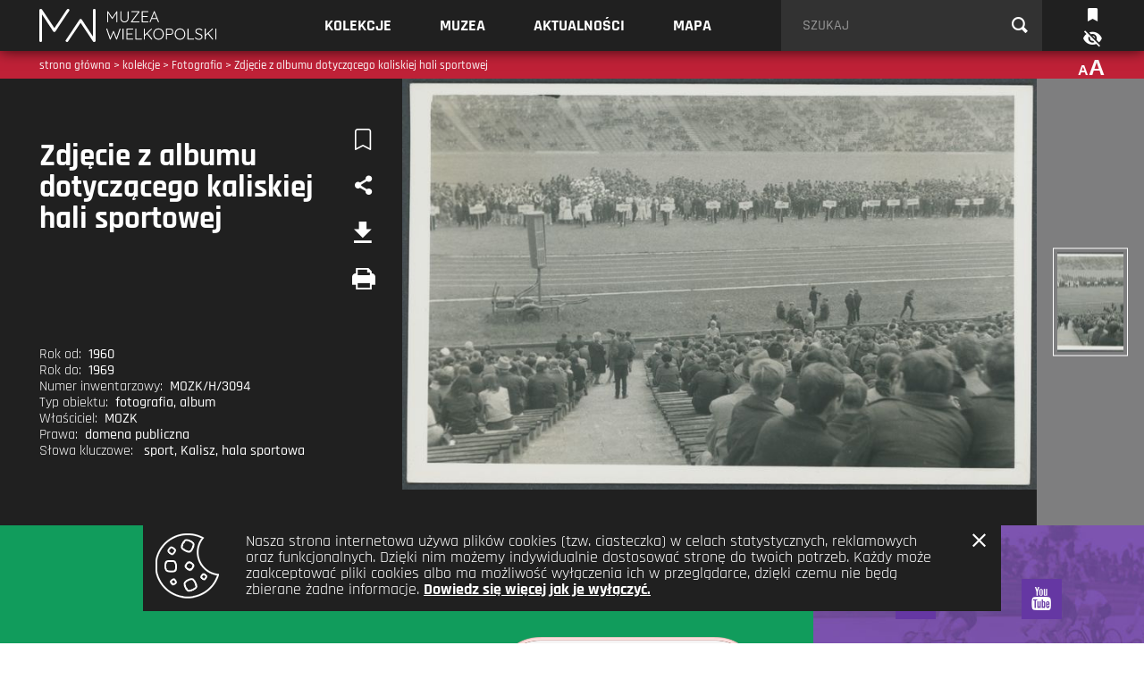

--- FILE ---
content_type: text/html; charset=UTF-8
request_url: http://muzeawielkopolski.pl/eksponat/zdjecie-z-albumu-dotyczacego-kaliskiej-hali-sportowej-22
body_size: 5542
content:
<!DOCTYPE html>
<html lang="pl">
<head>
  
  <meta charset="utf-8">
  <meta http-equiv="X-UA-Compatible" content="IE=edge">

  <title>Zdjęcie z albumu dotyczącego kaliskiej hali sportowej | Muzea Wielkopolski</title>

  <meta name="description" content="">
  
  <meta name="theme-color" content="#ffffff">
  <meta name="viewport" content="width=device-width, initial-scale=1.0">

  <link rel="apple-touch-icon" sizes="60x60" href="/img/apple-touch-icon.png">
  <link rel="icon" type="image/png" sizes="32x32" href="/img/favicon-32x32.png">
  <link rel="icon" type="image/png" sizes="16x16" href="/img/favicon-16x16.png">
  <link rel="mask-icon" href="/img/safari-pinned-tab.svg" color="#5bbad5">

  <script>
    if (localStorage.contrastVersion) {
      document.getElementsByTagName('html')[0].classList.add('contrastVersion');
    }
    if (localStorage.bigtextVersion) {
      document.getElementsByTagName('html')[0].classList.add('bigtextVersion');
    }
  </script>
  <script>
    // Picture element HTML5 shiv
    document.createElement( "picture" );
  </script>
  <script src="/js/vendor/picturefill.min.js" async></script>
      <link rel="stylesheet" href="/css/lightgallery.min.css">
          <link rel="stylesheet" href="/css/styles.css?v=201802231340">
        <script>
        function openLightGallery(slide) {
            var self = window.Muzeum;
            if (typeof self === 'undefined' || typeof lightGallery === 'undefined' || self.slides === 'undefined') {
                                return false;
            }
            if (typeof slide !== 'number' || !slide) {
                slide = 1;
            }
            lightGallery(self.exhibitSlides[0], {
                download: false,
                counter: false,
                dynamic: true,
                dynamicEl: self.slides,
                index: (slide-1)
            });
            self.exhibitSlides[0].addEventListener('onAfterOpen', function(e){
                var sliders = document.getElementsByClassName('lg-outer');
                for (var i = 0; i < sliders.length; i++) {
                    sliders[i].addEventListener('contextmenu', function(event) {event.preventDefault()});
                }
            }, false);
        }
    </script>

  
                    <meta property="og:image" content="http://muzeawielkopolski.pl/media/cache/exhibit_list_tile/uploads/media/exhibit_image/0001/14/7b5c7516170495a58bb80c37d07eb6f3.jpg" />
        <meta property="og:image:secure_url" content="http://muzeawielkopolski.pl/media/cache/exhibit_list_tile/uploads/media/exhibit_image/0001/14/7b5c7516170495a58bb80c37d07eb6f3.jpg" />
        <meta name="twitter:image" content="http://muzeawielkopolski.pl/media/cache/exhibit_list_tile/uploads/media/exhibit_image/0001/14/7b5c7516170495a58bb80c37d07eb6f3.jpg">
    
    <meta property="og:image:width" content="356"/>
    <meta property="og:image:height" content="356"/>

        <meta property="og:title" content="Zdjęcie z albumu dotyczącego kaliskiej hali sportowej | Muzea Wielkopolski" />
    <meta property="og:type" content="website" />
    <meta name="twitter:card" content="summary_large_image">
    <meta name="twitter:title" content="Zdjęcie z albumu dotyczącego kaliskiej hali sportowej | Muzea Wielkopolski">


      <!-- Global site tag (gtag.js) - Google Analytics -->
    <script async src="https://www.googletagmanager.com/gtag/js?id=UA-111125238-1"></script>
    <script>
      window.dataLayer = window.dataLayer || [];
      function gtag(){dataLayer.push(arguments);}
      gtag('js', new Date());

      gtag('config', 'UA-111125238-1');
    </script>
  
</head>
<body class="red-header single-exhibit">
  <header class="header">

          <div class="top fixed  white-txt " id="Top">
  <div class="container text-right flex-l flex-space-between-l">
          <h1 class="h1 flex-column flex-center flex left">
    <a href="/" class="block" aria-label="strona główna" title="powrót do strony głównej">
        <span class="sr">Muzea Wielkopolski</span>
        <img src="/img/mw_logo.svg" class="img-fluid block" alt="MW Muzea Wielkopolski" />
    </a>
</h1>
              <button type="button" class="navToggle none-l" id="navToggle" aria-label="menu serwisu"><span></span><span></span><span></span></button>
        <nav class="none flex-l" id="TopNav">
              <ul class="list-unstyled flex-l font-700">
          <li><a href="/kolekcje" class="red-hover">KOLEKCJE</a></li>
          <li><a href="/muzea" class="blue-hover">MUZEA</a></li>
          <li><a href="/aktualnosci" class="aqua-hover">AKTUALNOŚCI</a></li>
          <li><a href="/mapa" class="aqua-hover">MAPA</a></li>
          <li class="none-l"><a href="/schowek" class="yellow-hover">TWOJA KOLEKCJA</a></li>
        </ul>
                    <form class="relative searchInput " action="/text/search" method="post" id="textSearchFilter">
  <label for="search-form" class="sr-only">Szukaj</label>
  <input type="search" placeholder="SZUKAJ" class="searchInput__input font-500 relative" aria-label="Szukaj" value="" name="phrase" id="search-form" />
  <button type="submit" class="absolute searchInput__submit" aria-label="wyszukaj"><i class="icon-zoom"></i></button>
</form>
                    <a class="none block-l relative" id="TopBookmark" href="/schowek" title="Twoja kolekcja" aria-label="Twoja kolekcja">
          <i class="icon-schowek"></i>
          <span class="tooltip-toggle absolute none">
            <span class="absolute" id="TopBookmarkOff">&times;</span>
            <span class="text"></span>
          </span>
        </a>
          </nav>
  </div>
      <nav class="rightButtons flex flex-column flex-end absolute">
            <button type="button" class="contrastToggle " id="ContrastToggle" aria-label="wersja kontrastowa"><i class="icon-contrast"></i></button>
        </nav>
  </div>
    
    
    
  </header>

  <main class="main ">

                  <div class="container container--breadcrumbs ">

                        <nav class="breadcrumbs flex flex-column flex-center font-500" role="navigation">
                <span xmlns:v="http://rdf.data-vocabulary.org/#">
                    <span typeof="v:Breadcrumb">
                        <a href="/" rel="v:url" property="v:title" aria-label="strona główna">strona główna</a>
                        &gt;
                        <span rel="v:child" typeof="v:Breadcrumb">
                                <a href="/kolekcje" rel="v:url" property="v:title">kolekcje</a> &gt;
    <a href="/kolekcja/fotografia" rel="v:url" property="v:title">Fotografia</a> &gt;
    Zdjęcie z albumu dotyczącego kaliskiej hali sportowej

                        </span>
                    </span>
                </span>
            </nav>
            
        <nav class="wcag">
        <button type="button" class="fontSize font-700 " id="FontsizeToggle" aria-label="zmień wielkość liter"><small>A</small>A</button>
    </nav>

</div>
          
        <article class="exhibit pad-5 pad-0-m" itemscope itemtype="http://schema.org/IndividualProduct">
        <link itemprop="additionalType" href="http://www.productontology.org/id/Exhibit_(educational)">
        <div class="container relative-l">

            <section class="exhibit__title pad-bottom-5 pad-bottom-20-m pad-bottom-0-l flex flex-space-between">
                <header class="flex flex-column flex-center">
                    <h2 class="h2 font-700" itemprop="name">Zdjęcie z albumu dotyczącego kaliskiej hali sportowej</h2>
                </header>
                <nav class="exhibit__title__actions flex-l flex-column-l flex-end-l">
                    <ul class="list-unstyled">
                        <li>
                            <a href="javascript:void(0)"
                                data-addurl="/schowek/dodaj/7191"
                                data-delurl="/schowek/usun/7191"
                                id="AddToClipboard"
                                class="relative exhibit__title__actions__a "
                                title="dodaj eksponat do schowka"
                                aria-label="dodaj do schowka">
                                <i class="icon-schowek_empty"></i>
                                <i class="icon-schowek absolute"></i>
                            </a>
                        </li>
                        <li class="relative">
                            <button type="button" class="exhibit__title__actions__a share-button" title="udostępnij" aria-label="udostępnij"><i class="icon-share"></i></button>
                            <nav class="social-share none absolute">
                                                                <button class="social-share__facebook" title="udostępnij na Facebooku" aria-label="udostępnij na Facebooku" onclick="window.open('https://www.facebook.com/sharer/sharer.php?u=http%3A%2F%2Fmuzeawielkopolski.pl%2Feksponat%2Fzdjecie-z-albumu-dotyczacego-kaliskiej-hali-sportowej-22','_blank');">
                                    <i class="icon-facebook-official"></i>
                                </button>
                                <button class="social-share__google" title="udostępnij na Google+" aria-label="udostępnij na Google+" onclick="window.open('https://plus.google.com/share?url=http%3A%2F%2Fmuzeawielkopolski.pl%2Feksponat%2Fzdjecie-z-albumu-dotyczacego-kaliskiej-hali-sportowej-22','_blank');">
                                    <i class="icon-gplus"></i>
                                </button>
                                <button class="social-share__twitter" title="tweetnij" aria-label="tweetnij" onclick="window.open('https://twitter.com/home?status=http%3A%2F%2Fmuzeawielkopolski.pl%2Feksponat%2Fzdjecie-z-albumu-dotyczacego-kaliskiej-hali-sportowej-22','_blank');">
                                    <i class="icon-twitter"></i>
                                </button>
                                <button class="social-share__pinterest" title="zapisz na Pintereście" aria-label="zapisz na Pintereście"
                                                                                                        onclick="window.open('https://pinterest.com/pin/create/button/?url=http%3A%2F%2Fmuzeawielkopolski.pl%2Feksponat%2Fzdjecie-z-albumu-dotyczacego-kaliskiej-hali-sportowej-22&amp;media=http%3A%2F%2Fmuzeawielkopolski.pl%2Fmedia%2Fcache%2Fexhibit_list_tile%2Fuploads%2Fmedia%2Fexhibit_image%2F0001%2F14%2F7b5c7516170495a58bb80c37d07eb6f3.jpg')"
                                                                    ><i class="icon-pinterest"></i>
                                </button>
                            </nav>
                        </li>
                        <li><a href="javascript:void(0)" class="disableFor3d exhibit__title__actions__a make-pdf" title="pobierz" aria-label="pobierz"><i class="icon-download"></i></a></li>
                        <li class="none block-l"><a href="javascript:window.print()" class="disableFor3d exhibit__title__actions__a" title="drukuj" aria-label="drukuj"><i class="icon-print"></i></a></li>
                    </ul>
                </nav>
            </section>

            <section class="exhibit__gallery no-margin-l flex-xl">
                                    <div class="exhibit__gallery__slides">

                                                    
                                                                <figure class="no-margin "
                                    oncontextmenu="return false"
                                    data-src="http://muzeawielkopolski.pl/media/cache/exhibit_big/uploads/media/exhibit_image/0001/14/7b5c7516170495a58bb80c37d07eb6f3.jpg"
                                    data-exthumbimage="http://muzeawielkopolski.pl/media/cache/exhibit_thumbnail_big/uploads/media/exhibit_image/0001/14/7b5c7516170495a58bb80c37d07eb6f3.jpg"
                                    data-sub-html="Zdjęcie z albumu dotyczącego kaliskiej hali sportowej" onclick="openLightGallery(1)">
                                                                                                                <img src="http://muzeawielkopolski.pl/media/cache/exhibit_big/uploads/media/exhibit_image/0001/14/7b5c7516170495a58bb80c37d07eb6f3.jpg" alt="Zdjęcie z albumu dotyczącego kaliskiej hali sportowej" class="img-fluid">
                                                                    </figure>

                            
                        
                        
                                                
                    </div>
                
                                    <div class="exhibit__gallery__thumbs text-center none flex-m flex-column-m flex-center-m relative" data-simplebar>
                        <div class="absolute">

                                                                                                                                    <button type="button" class="active"><img src="/img/thumbSpinner.gif" data-src="http://muzeawielkopolski.pl/media/cache/exhibit_thumbnail/uploads/media/exhibit_image/0001/14/7b5c7516170495a58bb80c37d07eb6f3.jpg" class="img-fluid lazyload" alt="Zdjęcie z albumu dotyczącego kaliskiej hali sportowej" title="Zdjęcie z albumu dotyczącego kaliskiej hali sportowej"></button>
                                                            
                            
                                                                                </div>
                    </div>
                            </section>

            <section class="exhibit__desc fs16" data-simplebar>
                <div>
                                        <div class="exhibit__desc__content font-500 pad-top-10 pad-bottom-40 pad-bottom-60-m pad-bottom-20-l  tablet-pad-bottom">
                        <div>
                            
                        </div>
                                                                        <dl class="exhibit__desc__dl">
                                                                                    <dt>Rok od:</dt><dd>1960<br></dd>                            <dt>Rok do:</dt><dd>1969<br></dd>                                                                                    <dt>Numer inwentarzowy:</dt><dd>MOZK/H/3094<br></dd>                                                        <dt>Typ obiektu:</dt><dd>fotografia, album<br></dd>                                                        <dt>Właściciel:</dt><dd>MOZK<br></dd>                            <dt>Prawa:</dt><dd>domena publiczna<br></dd>                                                                                                                                                <dt>Słowa kluczowe:</dt>
                                <dd>
                                                                            <a href="/tag/sport">sport</a>,                                                                             <a href="/tag/kalisz">Kalisz</a>,                                                                             <a href="/tag/hala-sportowa">hala sportowa</a>                                                                    </dd>
                            

                        </dl>
                                            </div>
                </div>
            </section>
        </div>
    </article>


  </main>

      <footer class="footer section--green">

  <!-- sekcja APLIKACJA MOBILNA -->
  <section class="section pad-top-60 applinks flex-m">

    <div class="container">
      <h2 class="h2 no-margin pad-bottom-40 pad-bottom-45-m pad-bottom-50-l">APLIKACJA MOBILNA</h2>
      <p>
        Aplikacja muzeawielkopolski.pl stanowi swoisty przewodnik po instytucjach muzealnych w Wielkopolsce umożliwiając dostęp do informacji o najciekawszych zbiorach, aktualnościach takich jak: wystawy, wydarzenia i publikacje; cenach biletów i godzinach otwarcia muzeów. Aplikacja posiada także funkcję mapy ułatwiającej dojazd do wybranego muzeum.
      </p>
      <nav class="flex flex-center pad-top-15 pad-bottom-40 downloads">
        <a href="https://play.google.com/store/apps/details?id=pl.muzeawielkopolski" class="block" target="_blank"><img src="/img/googleplay.png" class="img-fluid" alt="pobierz z Google Play" title="pobierz z Google Play"></a>
        <a href="https://itunes.apple.com/pl/app/muzea-wielkopolski/id1327410606?mt=8&ign-itsct=1327410606-1327410606&ign-itscg=0176&ign-mpt=uo%3D4" class="block" target="_blank">
          <img src="/img/appstore.png" class="img-fluid" alt="pobierz z App Store'a" title="pobierz z App Store'a"></a>
      </nav>
    </div>

    <div class="container phone text-center flex-m flex-column-m flex-end-m">
      <img src="/img/muzea-wielkopolski-iphone-v2.png" class="img-fluid" alt="Smartfon" title="Smartfon">
    </div>

  </section>
  <!-- // koniec sekcji APLIKACJA MOBILNA -->

  <!-- sekcja purpurowa ze społecznościówkami -->
    <!-- uwaga na ten container flex-m -->
  <div class="flex-m flex-column-xl footer__boxes">
    <div class="section section--purple pad-top-60 pad-bottom-50 pad-bottom-40-xl">
            <nav class="container">
        <ul class="social-icons flex flex-space-between flex-space-around-xl pad-bottom-20">
          <li><a href="https://www.facebook.com/muzeawielkopolski/?ref=bookmarks" class="block" target="_blank" aria-label="Nasza strona na Facebooku" title="Nasza strona na Facebooku"><i class="icon-facebook-official"></i></a></li>
                    <li><a href="https://www.youtube.com/channel/UCgn8Whr6QTaNPWGIZL8dgng/featured" class="block" target="_blank" aria-label="Nasz kanał na YouTube" title="Nasz kanał na YouTube"><i class="icon-youtube"></i></a></li>
        </ul>
        <ul class="footer-menu flex flex-space-between pad-top-20 pad-bottom-20">
          <li><a href="/o-projekcie" class="block">O projekcie</a></li>
          <li><a href="/regulamin" class="block">Regulamin</a></li>
        </ul>
      </nav>
    </div>
    <!-- koniec sekcji purpurowej ze społecznościówkami -->

    <!-- sekcja z logotypami -->
    <div class="section section--white pad-top-40 pad-top-60-m pad-top-30-xl pad-bottom-25 pad-bottom-5-l">
      <div class="container">
        <ul class="flex flex-wrap flex-space-around logos no-margin no-padding">
          <li class="logos__logo flex flex-column flex-center">
            <b><img src="/img/mozk.png" class="img-fluid" alt="Muzeum Okręgowe Ziemi Kaliskiej" title="Muzeum Okręgowe Ziemi Kaliskiej"></b>
          </li>
          <li class="logos__logo flex flex-column flex-center iksww">
            <b><img src="/img/iksww.png" class="img-fluid" alt="Instytucja Kultury Województwa Wielkopolskiego" title="Instytucja Kultury Województwa Wielkopolskiego"></b>
          </li>
          <li class="logos__logo flex flex-column flex-center mpppg">
            <b><img src="/img/mpppg.png" class="img-fluid" alt="Muzeum Początków Państwa Polskiego w Gnieźnie" title="Muzeum Początków Państwa Polskiego w Gnieźnie"></b>
          </li>
          <li class="logos__logo flex flex-column flex-center mkidn">
            <b><img src="/img/mkidn.png?v=2" class="img-fluid" alt="Ministerstwo Kultury i Dziedzictwa Narodowego" title="Ministerstwo Kultury i Dziedzictwa Narodowego"></b>
          </li>
        </ul>
      </div>
    </div>
    <!-- koniec sekcji z logotypami -->
  </div>
  <!-- koniec containera flex-m -->

  <div class="section section--black absolute text-center">
    wykonawca:
    <a href="http://mobilems.pl" target="_blank" rel="nofollow">MobileMS</a> i <a href="http://smultron.pl" target="_blank" rel="nofollow">Smultron</a>
  </div>
    
</footer>
  
            <script src="/js/vendor/lightgallery.min.js" defer></script>
        <script src="/js/vendor/lg-thumbnail.min.js" defer></script>
        <script src="/js/vendor/lg-zoom.min.js" defer></script>
            <script src="/js/vendor/es6-promise.auto.min.js" async></script>
    <script src="/js/vendor/jspdf.min.js" defer></script>
    <script src="/js/vendor/html2canvas.min.js" defer></script>
    <script src="/js/vendor/html2pdf.js" defer></script>
    <script src="/js/vendor/perfect-scrollbar.min.js" defer></script>
    <script src="/js/vendor/ls.object-fit.min.js" async></script>
    <script src="/js/vendor/lazysizes.min.js" async></script>
    <script src="/js/vendor/tiny-slider.js" defer></script>
    <script src="/js/vendor/cookie.js?v=3" defer></script>
    <script src="/js/default.js?v=201802231340" defer></script>

      
<script defer src="https://static.cloudflareinsights.com/beacon.min.js/vcd15cbe7772f49c399c6a5babf22c1241717689176015" integrity="sha512-ZpsOmlRQV6y907TI0dKBHq9Md29nnaEIPlkf84rnaERnq6zvWvPUqr2ft8M1aS28oN72PdrCzSjY4U6VaAw1EQ==" data-cf-beacon='{"version":"2024.11.0","token":"9120d9a2e49146479d214c75f6f48f79","r":1,"server_timing":{"name":{"cfCacheStatus":true,"cfEdge":true,"cfExtPri":true,"cfL4":true,"cfOrigin":true,"cfSpeedBrain":true},"location_startswith":null}}' crossorigin="anonymous"></script>
</body>
</html>

--- FILE ---
content_type: application/javascript
request_url: http://muzeawielkopolski.pl/js/vendor/html2pdf.js
body_size: 5002
content:
/**
 * @license
 *
 * MIT License
 *
 * Copyright (c) 2017 Erik Koopmans
 *
 * Permission is hereby granted, free of charge, to any person obtaining a copy
 * of this software and associated documentation files (the "Software"), to deal
 * in the Software without restriction, including without limitation the rights
 * to use, copy, modify, merge, publish, distribute, sublicense, and/or sell
 * copies of the Software, and to permit persons to whom the Software is
 * furnished to do so, subject to the following conditions:
 *
 * The above copyright notice and this permission notice shall be included in all
 * copies or substantial portions of the Software.
 *
 * THE SOFTWARE IS PROVIDED "AS IS", WITHOUT WARRANTY OF ANY KIND, EXPRESS OR
 * IMPLIED, INCLUDING BUT NOT LIMITED TO THE WARRANTIES OF MERCHANTABILITY,
 * FITNESS FOR A PARTICULAR PURPOSE AND NONINFRINGEMENT. IN NO EVENT SHALL THE
 * AUTHORS OR COPYRIGHT HOLDERS BE LIABLE FOR ANY CLAIM, DAMAGES OR OTHER
 * LIABILITY, WHETHER IN AN ACTION OF CONTRACT, TORT OR OTHERWISE, ARISING FROM,
 * OUT OF OR IN CONNECTION WITH THE SOFTWARE OR THE USE OR OTHER DEALINGS IN THE
 * SOFTWARE.
 */

/**
 * Generate a PDF from an HTML element or string using html2canvas and jsPDF.
 *
 * @param {Element|string} source The source element or HTML string.
 * @param {Object=} opt An object of optional settings: 'margin', 'filename',
 *    'image' ('type' and 'quality'), and 'html2canvas' / 'jspdf', which are
 *    sent as settings to their corresponding functions.
 */
var html2pdf = (function(html2canvas, jsPDF) {

  /* ---------- MAIN FUNCTION ---------- */

  var html2pdf = function(source, opt) {
    // Handle input.
    opt = objType(opt) === 'object' ? opt : {};
    var source = html2pdf.parseInput(source, opt);

    // Determine the PDF page size.
    var pageSize = jsPDF.getPageSize(opt.jsPDF);
    pageSize.inner = {
      width:  pageSize.width - opt.margin[1] - opt.margin[3],
      height: pageSize.height - opt.margin[0] - opt.margin[2]
    };
    pageSize.inner.ratio = pageSize.inner.height / pageSize.inner.width;

    // Copy the source element into a PDF-styled container div.
    var container = html2pdf.makeContainer(source, pageSize);
    var overlay = container.parentElement;

    // Get the locations of all hyperlinks.
    if (opt.enableLinks) {
      // Find all anchor tags and get the container's bounds for reference.
      opt.links = [];
      var links = container.querySelectorAll('a');
      var containerRect = unitConvert(container.getBoundingClientRect(), pageSize.k);

      // Treat each client rect as a separate link (for text-wrapping).
      Array.prototype.forEach.call(links, function(link) {
        var clientRects = link.getClientRects();
        for (var i=0; i<clientRects.length; i++) {
          var clientRect = unitConvert(clientRects[i], pageSize.k);
          clientRect.left -= containerRect.left;
          clientRect.top -= containerRect.top;
          opt.links.push({ el: link, clientRect: clientRect });
        }
      });
    }

    // Render the canvas and pass the result to makePDF.
    var onRendered = opt.html2canvas.onrendered || function() {};
    opt.html2canvas.onrendered = function(canvas) {
      onRendered(canvas);
      document.body.removeChild(overlay);
      html2pdf.makePDF(canvas, pageSize, opt);
    }
    html2canvas(container, opt.html2canvas);
  };

  html2pdf.parseInput = function(source, opt) {
    // Parse the opt object.
    opt.jsPDF = opt.jsPDF || {};
    opt.html2canvas = opt.html2canvas || {};
    opt.filename = opt.filename && objType(opt.filename) === 'string' ? opt.filename : 'file.pdf';
    opt.enableLinks = opt.hasOwnProperty('enableLinks') ? opt.enableLinks : true;
    opt.image = opt.image || {};
    opt.image.type = opt.image.type || 'jpeg';
    opt.image.quality = opt.image.quality || 0.95;

    // Parse the margin property of the opt object.
    switch (objType(opt.margin)) {
      case 'undefined':
        opt.margin = 0;
      case 'number':
        opt.margin = [opt.margin, opt.margin, opt.margin, opt.margin];
        break;
      case 'array':
        if (opt.margin.length === 2) {
          opt.margin = [opt.margin[0], opt.margin[1], opt.margin[0], opt.margin[1]];
        }
        if (opt.margin.length === 4) {
          break;
        }
      default:
        throw 'Invalid margin array.';
    }

    // Parse the source element/string.
    if (!source) {
      throw 'Missing source element or string.';
    } else if (objType(source) === 'string') {
      source = createElement('div', { innerHTML: source });
    } else if (objType(source) === 'element') {
      source = cloneNode(source, opt.html2canvas.javascriptEnabled);
    } else {
      throw 'Invalid source - please specify an HTML Element or string.';
    }

    // Return the parsed input (opt is modified in-place, no need to return).
    return source;
  };

  html2pdf.makeContainer = function(source, pageSize) {
    // Define the CSS styles for the container and its overlay parent.
    var overlayCSS = {
      position: 'fixed', overflow: 'hidden', zIndex: 1000,
      left: 0, right: 0, bottom: 0, top: 0,
      backgroundColor: 'rgba(0,0,0,0.8)'
    };
    var containerCSS = {
      position: 'absolute', width: pageSize.inner.width + pageSize.unit,
      left: 0, right: 0, top: 0, height: 'auto', margin: 'auto',
      backgroundColor: 'white'
    };

    // Set the overlay to hidden (could be changed in the future to provide a print preview).
    overlayCSS.opacity = 0;

    // Create and attach the elements.
    var overlay = createElement('div',   { className: 'html2pdf__overlay', style: overlayCSS });
    var container = createElement('div', { className: 'html2pdf__container', style: containerCSS });
    container.appendChild(source);
    overlay.appendChild(container);
    document.body.appendChild(overlay);

    // Enable page-breaks.
    var pageBreaks = source.querySelectorAll('.html2pdf__page-break');
    var pxPageHeight = pageSize.inner.height * pageSize.k / 72 * 96;
    Array.prototype.forEach.call(pageBreaks, function(el) {
      el.style.display = 'block';
      var clientRect = el.getBoundingClientRect();
      el.style.height = pxPageHeight - (clientRect.top % pxPageHeight) + 'px';
    }, this);

    // Return the container.
    return container;
  };

  html2pdf.makePDF = function(canvas, pageSize, opt) {
    // Calculate the number of pages.
    var ctx = canvas.getContext('2d');
    var pxFullHeight = canvas.height;
    var pxPageHeight = Math.floor(canvas.width * pageSize.inner.ratio);
    var nPages = Math.ceil(pxFullHeight / pxPageHeight);

    // Create a one-page canvas to split up the full image.
    var pageCanvas = document.createElement('canvas');
    var pageCtx = pageCanvas.getContext('2d');
    var pageHeight = pageSize.inner.height;
    pageCanvas.width = canvas.width;
    pageCanvas.height = pxPageHeight;

    // Initialize the PDF.
    var pdf = new jsPDF(opt.jsPDF);

    for (var page=0; page<nPages; page++) {
      // Trim the final page to reduce file size.
      if (page === nPages-1) {
        pageCanvas.height = pxFullHeight % pxPageHeight;
        pageHeight = pageCanvas.height * pageSize.inner.width / pageCanvas.width;
      }

      // Display the page.
      var w = pageCanvas.width;
      var h = pageCanvas.height;
      pageCtx.fillStyle = 'white';
      pageCtx.fillRect(0, 0, w, h);
      pageCtx.drawImage(canvas, 0, page*pxPageHeight, w, h, 0, 0, w, h);

      // Add the page to the PDF.
      if (page)  pdf.addPage();
      var imgData = pageCanvas.toDataURL('image/' + opt.image.type, opt.image.quality);
      pdf.addImage(imgData, opt.image.type, opt.margin[1], opt.margin[0],
                   pageSize.inner.width, pageHeight);

      // Add hyperlinks.
      if (opt.enableLinks) {
        var pageTop = page * pageSize.inner.height;
        opt.links.forEach(function(link) {
          if (link.clientRect.top > pageTop && link.clientRect.top < pageTop + pageSize.inner.height) {
            var left = opt.margin[1] + link.clientRect.left;
            var top = opt.margin[0] + link.clientRect.top - pageTop;
            pdf.link(left, top, link.clientRect.width, link.clientRect.height, { url: link.el.href });
          }
        });
      }
    }

    // Finish the PDF.
    pdf.save( opt.filename );
  }


  /* ---------- UTILS ---------- */

  // Determine the type of a variable/object.
  var objType = function(obj) {
    if (typeof obj === 'undefined')                             return 'undefined';
    else if (typeof obj === 'string' || obj instanceof String)  return 'string';
    else if (typeof obj === 'number' || obj instanceof Number)  return 'number';
    else if (!!obj && obj.constructor === Array)                return 'array';
    else if (obj && obj.nodeType === 1)                         return 'element';
    else if (typeof obj === 'object')                           return 'object';
    else                                                        return 'unknown';
  };

  // Create an HTML element with optional className, innerHTML, and style.
  var createElement = function(tagName, opt) {
    var el = document.createElement(tagName);
    if (opt.className)  el.className = opt.className;
    if (opt.innerHTML) {
      el.innerHTML = opt.innerHTML;
      var scripts = el.getElementsByTagName('script');
      for (var i = scripts.length; i-- > 0; null) {
        scripts[i].parentNode.removeChild(scripts[i]);
      }
    }
    for (var key in opt.style) {
      el.style[key] = opt.style[key];
    }
    return el;
  };

  // Deep-clone a node and preserve contents/properties.
  var cloneNode = function(node, javascriptEnabled) {
    // Recursively clone the node.
    var clone = node.nodeType === 3 ? document.createTextNode(node.nodeValue) : node.cloneNode(false);
    for (var child = node.firstChild; child; child = child.nextSibling) {
      if (javascriptEnabled === true || child.nodeType !== 1 || child.nodeName !== 'SCRIPT') {
        clone.appendChild(cloneNode(child, javascriptEnabled));
      }
    }

    if (node.nodeType === 1) {
      // Preserve contents/properties of special nodes.
      if (node.nodeName === 'CANVAS') {
        clone.width = node.width;
        clone.height = node.height;
        clone.getContext('2d').drawImage(node, 0, 0);
      } else if (node.nodeName === 'TEXTAREA' || node.nodeName === 'SELECT') {
        clone.value = node.value;
      }

      // Preserve the node's scroll position when it loads.
      clone.addEventListener('load', function() {
        clone.scrollTop = node.scrollTop;
        clone.scrollLeft = node.scrollLeft;
      }, true);
    }

    // Return the cloned node.
    return clone;
  }

  // Convert units using the conversion value 'k' from jsPDF.
  var unitConvert = function(obj, k) {
    var newObj = {};
    for (var key in obj) {
      newObj[key] = obj[key] * 72 / 96 / k;
    }
    return newObj;
  };

  // Get dimensions of a PDF page, as determined by jsPDF.
  jsPDF.getPageSize = function(orientation, unit, format) {
    // Decode options object
    if (typeof orientation === 'object') {
      var options = orientation;
      orientation = options.orientation;
      unit = options.unit || unit;
      format = options.format || format;
    }

    // Default options
    unit        = unit || 'mm';
    format      = format || 'a4';
    orientation = ('' + (orientation || 'P')).toLowerCase();
    var format_as_string = ('' + format).toLowerCase();

    // Size in pt of various paper formats
    pageFormats = {
      'a0'  : [2383.94, 3370.39], 'a1'  : [1683.78, 2383.94],
      'a2'  : [1190.55, 1683.78], 'a3'  : [ 841.89, 1190.55],
      'a4'  : [ 595.28,  841.89], 'a5'  : [ 419.53,  595.28],
      'a6'  : [ 297.64,  419.53], 'a7'  : [ 209.76,  297.64],
      'a8'  : [ 147.40,  209.76], 'a9'  : [ 104.88,  147.40],
      'a10' : [  73.70,  104.88], 'b0'  : [2834.65, 4008.19],
      'b1'  : [2004.09, 2834.65], 'b2'  : [1417.32, 2004.09],
      'b3'  : [1000.63, 1417.32], 'b4'  : [ 708.66, 1000.63],
      'b5'  : [ 498.90,  708.66], 'b6'  : [ 354.33,  498.90],
      'b7'  : [ 249.45,  354.33], 'b8'  : [ 175.75,  249.45],
      'b9'  : [ 124.72,  175.75], 'b10' : [  87.87,  124.72],
      'c0'  : [2599.37, 3676.54], 'c1'  : [1836.85, 2599.37],
      'c2'  : [1298.27, 1836.85], 'c3'  : [ 918.43, 1298.27],
      'c4'  : [ 649.13,  918.43], 'c5'  : [ 459.21,  649.13],
      'c6'  : [ 323.15,  459.21], 'c7'  : [ 229.61,  323.15],
      'c8'  : [ 161.57,  229.61], 'c9'  : [ 113.39,  161.57],
      'c10' : [  79.37,  113.39], 'dl'  : [ 311.81,  623.62],
      'letter'            : [612,   792],
      'government-letter' : [576,   756],
      'legal'             : [612,  1008],
      'junior-legal'      : [576,   360],
      'ledger'            : [1224,  792],
      'tabloid'           : [792,  1224],
      'credit-card'       : [153,   243]
    };

    // Unit conversion
    switch (unit) {
      case 'pt':  k = 1;          break;
      case 'mm':  k = 72 / 25.4;  break;
      case 'cm':  k = 72 / 2.54;  break;
      case 'in':  k = 72;         break;
      case 'px':  k = 72 / 96;    break;
      case 'pc':  k = 12;         break;
      case 'em':  k = 12;         break;
      case 'ex':  k = 6;          break;
      default:
        throw ('Invalid unit: ' + unit);
    }

    // Dimensions are stored as user units and converted to points on output
    if (pageFormats.hasOwnProperty(format_as_string)) {
      pageHeight = pageFormats[format_as_string][1] / k;
      pageWidth = pageFormats[format_as_string][0] / k;
    } else {
      try {
        pageHeight = format[1];
        pageWidth = format[0];
      } catch (err) {
        throw new Error('Invalid format: ' + format);
      }
    }

    // Handle page orientation
    if (orientation === 'p' || orientation === 'portrait') {
      orientation = 'p';
      if (pageWidth > pageHeight) {
        tmp = pageWidth;
        pageWidth = pageHeight;
        pageHeight = tmp;
      }
    } else if (orientation === 'l' || orientation === 'landscape') {
      orientation = 'l';
      if (pageHeight > pageWidth) {
        tmp = pageWidth;
        pageWidth = pageHeight;
        pageHeight = tmp;
      }
    } else {
      throw('Invalid orientation: ' + orientation);
    }

    // Return information (k is the unit conversion ratio from pts)
    var info = { 'width': pageWidth, 'height': pageHeight, 'unit': unit, 'k': k };
    return info;
  };


  // Expose the html2pdf function.
  return html2pdf;
}(html2canvas, jsPDF));


--- FILE ---
content_type: application/javascript
request_url: http://muzeawielkopolski.pl/js/default.js?v=201802231340
body_size: 4817
content:
function getElementIndex(e){for(var t=0;e=e.previousElementSibling;)t++;return t}window.Muzeum={init:function(){this.setVariables(),this.topMenuToggle(),this.shareButtonToggle(),this.pinterestShare(),this.wcagToggle("ContrastToggle","contrastVersion"),this.wcagToggle("FontsizeToggle","bigtextVersion"),this.homeCarousel(),this.exhibitGallery(),this.exhibitPDF(),this.clipboardPrintLogo(),this.clipboardRemove(),this.addToClipboard(),this.clipboardNoticeOff(),this.clipboardDescToggle(),this.clipboardThumbSlider(),this.clipboardScroll(),this.searchToggle(),this.searchDropdowns(),this.searchTags(),this.searchFormReset(),this.resettableInputs(),this.newsGallery(),this.divisions(),this.mobilePagination(),this.mediaPlayers(),this.perfectScrollbar(),this.gmapPopups(),this.betaMessage(),this.videoGallery()},setVariables:function(){var e=this;e.oldIE=void 0===document.body.style.webkitFilter||void 0===document.body.style.filter,e.shareMode=!1,e.setViewportSizes(),e.htmlEl=document.getElementsByTagName("html")[0],e.bodyEl=document.getElementsByTagName("body")[0],e.topEl=document.getElementById("Top"),e.searchForm=document.getElementById("SearchFilters"),e.searchFormTags=document.getElementById("Tags"),e.searchFormClear=document.getElementById("ClearFilters"),e.lastWidth=0,window.addEventListener("resize",e.setViewportSizes,!0)},setViewportSizes:function(){var e=window.Muzeum;e.viewportWidth=Math.max(document.documentElement.clientWidth,window.innerWidth||0),e.viewportHeight=Math.max(document.documentElement.clientHeight,window.innerHeight||0)},topMenuToggle:function(){document.addEventListener("click",function(e){var t=window.Muzeum;if(e.target===t.topEl||t.topEl.contains(e.target))(e.target.classList.contains("navToggle")||e.target.parentNode.classList.contains("navToggle"))&&t.htmlEl.classList.toggle("mobileMenu");else if(t.htmlEl.classList.remove("mobileMenu"),t.shareMode&&!e.target.classList.contains("share-button")&&!e.target.parentNode.classList.contains("share-button"))for(var r=document.querySelectorAll(".share-button"),n=0;n<r.length;n++)r[n].parentNode.classList.remove("socialsVisible")})},shareButtonToggle:function(){for(var e=document.querySelectorAll(".share-button"),t=0;t<e.length;t++)e[t].addEventListener("click",function(e){e.currentTarget.parentNode.classList.toggle("socialsVisible"),window.Muzeum.shareMode=!0})},pinterestShare:function(){for(var e=document.querySelectorAll(".social-share__pinterest"),t=0;t<e.length;t++)e[t].addEventListener("click",function(e){var t=document.querySelector(".tns-slide-active img");if(t){var r="http://pinterest.com/pin/create/button/?url=";r+=encodeURI(window.location.href),r+="&media="+encodeURI(t.getAttribute("src")),window.open(r,"_blank")}})},swapImg:function(e,t){var r=e.cloneNode(!1);r.setAttribute("src",t);var n=e.parentNode;return n.removeChild(e),n.appendChild(r),r},swapImgAsFirst:function(e,t){var r=e.cloneNode(!1);r.setAttribute("src",t);var n=e.parentNode;return n.removeChild(e),n.insertBefore(r,n.firstChild),r},wcagToggle:function(e,t){if(!document.getElementById(e))return!1;if(document.getElementById(e).addEventListener("click",function(e){var r=window.Muzeum;if(r.htmlEl.classList.toggle(t),r.htmlEl.classList.contains(t))localStorage.setItem(t,"true"),r.oldIE&&"contrastVersion"==t&&(n=document.querySelector('img[src$="mw_logo.svg"]'))&&r.swapImg(n,n.getAttribute("src").replace("mw_logo","mw_logo_white")),"undefined"!=typeof map&&map.setMapTypeId("styled_map");else{if(localStorage.removeItem(t),r.bodyEl.classList.contains("home")&&r.oldIE&&"contrastVersion"==t){var n=document.querySelector('img[src$="mw_logo_white.svg"]');n&&r.swapImg(n,n.getAttribute("src").replace("mw_logo_white","mw_logo"))}"undefined"!=typeof map&&map.setMapTypeId("roadmap")}}),this.oldIE&&(!window.Muzeum.bodyEl.classList.contains("home")||localStorage.contrastVersion)){var r=document.querySelector('img[src$="mw_logo.svg"]');r&&window.Muzeum.swapImg(r,r.getAttribute("src").replace("mw_logo","mw_logo_white"))}},homeCarousel:function(){var e=this;if(e.homeSlides=document.getElementsByClassName("slider__slides"),e.homeSlides.length){e.sliderHeight(),window.addEventListener("resize",window.Muzeum.sliderHeight,!0);tns({container:".slider__slides",mode:"gallery",navContainer:".slider__dots",autoplay:!0,autoplayHoverPause:!0,controlsContainer:".slider__next",autoplayButtonOutput:!1})}},sliderHeight:function(){var e=window.Muzeum;if(e.viewportWidth!=e.lastWidth&&(e.lastWidth=e.viewportWidth,!(e.viewportWidth>=1024))){var t=e.homeSlides[0];if(t.offsetHeight+50>e.viewportHeight){var r=e.viewportHeight-50;return t.style.height=r.toString()+"px",t.parentNode.style.height=r.toString()+"px",void(t.parentNode.parentNode.parentNode.style.height=r.toString()+"px")}if(t.offsetHeight<417){var n=e.viewportHeight-50;return n>417&&(n=417),t.style.height=n.toString()+"px",t.parentNode.style.height=n.toString()+"px",void(t.parentNode.parentNode.parentNode.style.height=n.toString()+"px")}}},newsGallery:function(){var e=this;if(e.newsCover=document.getElementsByClassName("news-cover"),e.newsThumbs=document.getElementsByClassName("gallery-thumbs"),!e.newsCover.length&&!e.newsThumbs.length)return!1;if("function"==typeof lightGallery){window.Muzeum.slides=new Array;for(t=0;t<e.newsCover[0].children.length;t++){r=e.newsCover[0].children[t];window.Muzeum.slides.push({src:r.getAttribute("data-src"),thumb:r.getAttribute("data-exthumbimage"),subHtml:r.getAttribute("data-sub-html")})}for(var t=0;t<e.newsThumbs[0].children.length;t++){var r=e.newsThumbs[0].children[t];window.Muzeum.slides.push({src:r.getAttribute("data-src"),thumb:r.getAttribute("data-exthumbimage"),subHtml:r.getAttribute("data-sub-html")})}}},exhibitGallery:function(){var e=this;if(e.exhibitSlides=document.getElementsByClassName("exhibit__gallery__slides"),!e.exhibitSlides.length)return!1;if("function"==typeof lightGallery){window.Muzeum.slides=new Array;for(var t=0;t<e.exhibitSlides[0].children.length;t++){var r=e.exhibitSlides[0].children[t];window.Muzeum.slides.push({src:r.getAttribute("data-src"),thumb:r.getAttribute("data-exthumbimage"),subHtml:r.getAttribute("data-sub-html")})}}if(window.Muzeum.exhibitSlider=tns({container:".exhibit__gallery__slides",mode:"gallery",controls:!1,autoHeight:!1,nav:!1,lazyload:!0}),window.Muzeum.exhibitSlider&&window.Muzeum.exhibitSlider.events){var n=window.Muzeum.exhibitSlider.getInfo();n&&n.slideItems[n.index].offsetHeight&&(n.container.parentNode.style.height=n.slideItems[n.index].offsetHeight.toString()+"px"),window.Muzeum.exhibitSlider.events.on("indexChanged",function(e){var t=e.slideItems[e.index];if(console.log(t.classList),t.classList.contains("relative"))document.querySelector(".exhibit__desc").classList.add("none-print");else if(t.classList.contains("iframe"))for(var r=document.querySelectorAll(".disableFor3d"),n=0;n<r.length;n++)r[n].classList.add("disabled");else{document.querySelector(".exhibit__desc").classList.remove("none-print");for(var r=document.querySelectorAll(".disableFor3d"),n=0;n<r.length;n++)r[n].classList.remove("disabled")}})}var o=document.querySelector(".exhibit__gallery__thumbs");if(o){var i=o.getElementsByTagName("button");Array.prototype.forEach.call(i,function(e,t){e.addEventListener("click",function(e){e.currentTarget.classList.add("active"),Array.prototype.filter.call(e.currentTarget.parentNode.children,function(t){t!==e.currentTarget&&t.classList.remove("active")}),void 0!==window.Muzeum.exhibitSlider&&window.Muzeum.exhibitSlider.goTo(getElementIndex(e.currentTarget))})})}},exhibitPDF:function(){var e=!1,t=!1,r=document.getElementsByClassName("make-pdf");if(!r.length)return!1;for(var n=0;n<r.length;n++)r[n].addEventListener("click",function(r){if("undefined"==typeof html2pdf)return!1;var n=window.Muzeum;n.htmlEl.classList.add("print"),n.oldIE&&n.bodyEl.classList.contains("single-exhibit")&&(e=document.querySelector('img[src$="mw_logo_white.svg"]'))&&(t=n.swapImg(e,e.getAttribute("src").replace("mw_logo_white.svg","mw_logo.png")));var o=document.querySelector('[itemprop="name"]');html2pdf(n.htmlEl,{filename:o?o.textContent+".pdf":"eksponaty.pdf",margin:[10,10,20,10],html2canvas:{dpi:192,letterRendering:!0},jsPDF:{unit:"mm",format:"a4",orientation:"p"}}),e&&t&&(e=n.swapImg(t,t.getAttribute("src").replace("mw_logo.png","mw_logo_white.svg"))),n.htmlEl.classList.remove("print"),r.preventDefault()})},clipboardPrintLogo:function(){var e=this;if(e.oldIE)for(var t=document.getElementsByClassName("ie-replace-svg"),r=0;r<t.length;r++)e.swapImgAsFirst(t[r],t[r].getAttribute("src").replace(".svg",".png"))},clipboardRemove:function(){var e=document.getElementsByClassName("clipboard-remove");if(!e.length)return!1;for(var t=0;t<e.length;t++)e[t].addEventListener("click",function(e){var t=e.currentTarget.parentNode;t.classList.add("pending");var r=new XMLHttpRequest;r.open("GET",e.currentTarget.getAttribute("data-delurl"),!0),r.onload=function(){if(r.status>=200&&r.status<400){var e=t.parentNode;e.removeChild(t);var n=document.getElementsByClassName("exhibit-count");if(n.length)for(var o=0;o<n.length;o++)n[o].textContent=e.querySelectorAll(".clipboard-tile").length;if(1==e.children.length)for(var i=document.getElementsByClassName("clipboard-option"),a=0;a<i.length;a++)i[a].style.display="none"}else console.log("error:",r)},r.onerror=function(){console.log("request onerror: ",r)},r.send()})},addToClipboard:function(){var e=document.getElementById("AddToClipboard");if(!e)return!1;e.addEventListener("click",function(e){e.preventDefault(),e.currentTarget.classList.toggle("active");var t=new XMLHttpRequest;t.open("GET",e.currentTarget.classList.contains("active")?e.currentTarget.getAttribute("data-addurl"):e.currentTarget.getAttribute("data-delurl"),!0),t.onload=function(){if(t.status>=200&&t.status<400){var e=document.querySelector("#TopBookmark");if(!e)return!1;var r=e.querySelector(".tooltip-toggle");if(!r)return!1;var n=r.querySelector(".text");if(!n)return!1;e.classList.add("green");var o=JSON.parse(t.responseText);"ok"===o.status&&(n.textContent=o.text,r.classList.remove("none"))}else console.log("error:",t)},t.onerror=function(){console.log("request onerror: ",t)},t.send()})},clipboardNoticeOff:function(){var e=document.getElementById("TopBookmarkOff");if(!e)return!1;e.addEventListener("click",function(e){e.stopPropagation(),e.preventDefault(),e.target.parentNode.classList.add("none"),document.querySelector("#TopBookmark").classList.remove("green")})},clipboardDescToggle:function(){var e=document.getElementsByClassName("show-with-desc");if(!e.length)return!1;for(i=0;i<e.length;i++)e[i].addEventListener("change",function(e){e.target.checked?document.querySelector(".clipboard-tiles").classList.remove("no-desc"):document.querySelector(".clipboard-tiles").classList.add("no-desc")})},clipboardThumbSlider:function(){if(!document.querySelector(".thumb-slider"))return!1;for(var e=document.getElementsByClassName("thumb-slider"),t=0;t<e.length;t++)tns({container:e[t],mode:"carousel",nav:!1,controlsContainer:e[t].nextElementSibling})},clipboardScroll:function(){var e=document.getElementsByClassName("clipboard-tiles");if(!e.length||"undefined"==typeof PerfectScrollbar)return!1;for(var t=0;t<e.length;t++)new PerfectScrollbar(e[t],{suppressScrollY:!0,wheelSpeed:.5}),e[t].addEventListener("wheel",function(e){0!==e.deltaY&&(e.currentTarget.scrollLeft+=e.deltaMode?33*e.deltaY:e.deltaY)})},searchToggle:function(){var e=document.getElementById("FilterToggle");if(!e)return!1;e.addEventListener("click",function(e){var t=document.getElementById("FiltersContainer");if(!t)return!1;t.classList.toggle("none"),t.classList.contains("none")?e.currentTarget.parentNode.classList.remove("toggle-active"):e.currentTarget.parentNode.classList.add("toggle-active")})},searchDropdowns:function(){var e=this;if(!e.searchForm)return!1;for(var t=e.searchForm.getElementsByClassName("legend"),r=0;r<t.length;r++)t[r].addEventListener("click",function(e){e.currentTarget.parentNode.parentNode.children;e.currentTarget.parentNode.classList.toggle("active")});document.addEventListener("click",function(e){var t=window.Muzeum;if(!t.searchForm.contains(e.target)){var r=t.searchForm.querySelectorAll(".active");if(r.length)for(var n=0;n<r.length;n++)r[n].classList.remove("active")}})},searchTags:function(){var e=this;if(!e.searchForm)return!1;for(var t=e.searchForm.querySelectorAll("input,select"),r=0;r<t.length;r++)t[r].addEventListener("change",function(t){var r=window.Muzeum.searchFormTags.querySelector("ul"),n=t.target.getAttribute("type")&&"number"===t.target.getAttribute("type"),o="SELECT"===t.target.tagName,i="",a=!1,l=!1;if(n||o){var s=t.target.parentNode.parentNode;i=s.getAttribute("data-group-name");var c=r.querySelector('li[data-name="'+i+'"]');c&&(a=!0),t.target.value||(remote_tag=!0)}else l=!t.target.checked;if(!l&&t.target.value){if(a)var d=c;else{if(o&&!s.querySelector("input").value)return!1;(d=r.children[0].cloneNode(!0)).classList.remove("none"),d.setAttribute("data-name",i||t.target.getAttribute("name")),d.setAttribute("data-value",t.target.value)}if(i){var u="";u="search[year_from][]"===i?"od ":"do ",u+=s.querySelector("input").value;var g=s.querySelector("select");g&&-1!==g.selectedIndex&&(u+=" "+g.options[g.selectedIndex].textContent),d.children[0].textContent=u}else d.children[0].textContent=t.target.parentNode.textContent;d.querySelector("button").addEventListener("click",window.Muzeum.tagRemove),r.appendChild(d),r.parentNode.classList.remove("empty"),e.searchFormClear.classList.remove("none")}else{if(i)l=r.querySelector('li[data-name="'+i+'"]');else if(t.target.getAttribute("type")&&"checkbox"===t.target.getAttribute("type"))l=r.querySelector('li[data-name="'+t.target.getAttribute("name")+'"][data-value="'+t.target.value+'"]');r.removeChild(l),r.children.length<2&&(r.parentNode.classList.add("empty"),e.searchFormClear.classList.add("none"))}});for(var n=e.searchFormTags.querySelectorAll("li[data-name]"),r=0;r<n.length;r++)n[r].querySelector("button").addEventListener("click",window.Muzeum.tagRemove)},searchFormReset:function(){var e=this;if(!e.searchFormClear)return!1;e.searchFormClear.addEventListener("click",function(t){t.target.classList.add("none");for(var r=e.searchForm.querySelectorAll('input[type="checkbox"]'),n=0;n<r.length;n++)r[n].checked=!1,r[n].removeAttribute("checked");for(var o=e.searchForm.querySelectorAll('input[type="number"]'),n=0;n<o.length;n++)o[n].value="";for(var i=e.searchForm.querySelectorAll(".resettable_input .absolute"),n=0;n<i.length;n++)i[n].classList.add("none");var a=window.Muzeum.searchFormTags.querySelector("ul");if(!a)return!1;a.parentNode.classList.add("empty");var l=a.querySelectorAll("li[data-name]");if(!l.length)return!1;for(n=0;n<l.length;n++)l[n].parentNode.removeChild(l[n]);setTimeout(function(){window.Muzeum.searchForm.submit()},5)})},tagRemove:function(e){var t,r=window.Muzeum,n=e.currentTarget.parentNode,o=n.getAttribute("data-name"),i=n.getAttribute("data-value");return n.parentNode.children.length<3&&(r.searchFormClear.classList.add("none"),n.parentNode.parentNode.classList.add("empty")),n.parentNode.removeChild(n),-1!==o.indexOf("year_from")||-1!==o.indexOf("year_to")?(t=r.searchForm.querySelector('input[name="'+o+'"]'),console.log(o),!!t&&void(t.value="")):!!(t=r.searchForm.querySelector('input[name="'+o+'"][value="'+i+'"]'))&&void(t.checked=!1)},resettableInputs:function(){var e=document.querySelectorAll(".resettable_input");if(!e)return!1;for(var t,r=0;t=e[r];r++){var n,o;if(!t)return!1;if(n=t.querySelectorAll("input")[0],o=t.querySelectorAll("button")[0],!n||!o)return!1;n.addEventListener("change",function(e){var t=e.target.parentNode.querySelector("button");e.target.value?t.classList.remove("none"):t.classList.add("none")}),o.addEventListener("click",function(e){var t=e.currentTarget.parentNode.querySelector("input");t.value="",e.currentTarget.classList.add("none"),document.createEvent?(event=document.createEvent("HTMLEvents"),event.initEvent("change",!0,!0)):(event=document.createEventObject(),event.eventType="change"),t.dispatchEvent(event)})}},divisions:function(){var e=document.getElementsByClassName("division__header");if(!e.length)return!1;for(var t=0;t<e.length;t++)e[t].addEventListener("click",function(e){e.currentTarget.parentNode.classList.toggle("active")})},mobilePagination:function(){var e=document.getElementsByClassName("pagination");if(!e.length)return!1;for(var t=0;t<e.length;t++)e[t].addEventListener("change",function(e){if(-1===e.target.selectedIndex)return!1;var t=e.target.getAttribute("data-url");if(!t)return!1;var r=e.target.children[e.target.selectedIndex].textContent;r&&(window.location.href=t+r)})},mediaPlayers:function(){if(this.oldIE){var e=document.querySelector(".red-multiply");e&&(e.style.display="none")}if("function"!=typeof MediaElementPlayer)return!1;var t=document.getElementsByClassName("mejs__player");if(!t.length)return!1;for(var r=0;r<t.length;r++)new MediaElementPlayer(t[r],{features:["playpause","progress","current","duration","volume","fullscreen"]})},perfectScrollbar:function(){var e=document.querySelectorAll("[data-simplebar]");if(!e.length||"undefined"==typeof PerfectScrollbar)return!1;for(var t=0;t<e.length;t++)e[t].classList.contains("exhibit__gallery__thumbs")?(e[t].children[0].offsetHeight>e[t].offsetHeight&&e[t].classList.add("block"),window.Muzeum.thumbScroller=new PerfectScrollbar(e[t],{wheelSpeed:.5})):new PerfectScrollbar(e[t],{suppressScrollX:!0,wheelSpeed:.5})},gmapPopups:function(){var e=document.querySelectorAll(".gmap-popup");if(!e.length||"undefined"==typeof lightGallery)return!1;for(var t=0;t<e.length;t++)e[t].addEventListener("onSlideItemLoad",function(e){var t=document.querySelector(".lg-object"),r=document.querySelector(".lg-outer .lg-video");if(t&&r){var n=(t.contentDocument||t.contentWindow.document).getElementById("originMap");r.style.paddingBottom=n?n.offsetHeight.toString()+"px":window.Muzeum.viewportHeight.toString()+"px"}}),lightGallery(e[t],{selector:"this",iframe:!0,counter:!1,zoom:!1,download:!1})},betaMessage:function(){var e=document.getElementById("BetaMsg");return!!e&&(sessionStorage.getItem("betaMsg")?(e.parentNode.removeChild(e),!1):(e.classList.add("lg-visible"),void sessionStorage.setItem("betaMsg","1")))},videoGallery:function(){if("undefined"==typeof lightGallery)return!1;var e=document.getElementsByClassName("video-gallery");if(!e.length)return!1;for(var t=0;t<e.length;t++)lightGallery(e[t],{download:!1,youtubePlayerParams:{rel:0}})}},(document.attachEvent?"complete"===document.readyState:"loading"!==document.readyState)?window.Muzeum.init():document.addEventListener("DOMContentLoaded",window.Muzeum.init());

--- FILE ---
content_type: application/javascript
request_url: http://muzeawielkopolski.pl/js/vendor/cookie.js?v=3
body_size: 1255
content:
//cookie
function createCookie(name, value, days) {
    // console.log('createCookie ' + name + value + days);

    var date = new Date();
    date.setTime(date.getTime() + (days * 24 * 60 * 60 * 1000));
    var expires = "; expires=" + date.toGMTString();
    document.cookie = name + "=" + value + expires + "; path=/";
}

function readCookie(name) {
    // console.log('read ' + name);

    var nameEQ = name + "=";
    var ca = document.cookie.split(';');
    for (var i = 0; i < ca.length; i++) {
        var c = ca[i];
        while (c.charAt(0) == ' ') c = c.substring(1, c.length);
        if (c.indexOf(nameEQ) == 0) return c.substring(nameEQ.length, c.length);
    }
    return null;
}

window.onload = checkCookies();

function checkCookies() {
    // console.log('checkCookies');
    // if (readCookie('cookies_accepted') == 'true') {

    if (readCookie('cookies_accepted') != 'true') {
        // console.log('cookies_a');
        var message_container = document.createElement('div');
        message_container.id = 'cookies-message-container';
        var html_code = '<div id="cookies-message" class="cookie-message fixed container flex flex-space-between"><img class="cookie-ico none " src="https://www.muzeawielkopolski.pl/img/ciastko.png" alt="Cookies"><div class="cookie-text white-txt">Nasza strona internetowa używa plików cookies (tzw. ciasteczka) w celach statystycznych, reklamowych oraz funkcjonalnych. Dzięki nim możemy indywidualnie dostosować stronę do twoich potrzeb. Każdy może zaakceptować pliki cookies albo ma możliwość wyłączenia ich w przeglądarce, dzięki czemu nie będą zbierane żadne informacje. <a href="https://pomoc.home.pl/baza-wiedzy/jak-wyczyscic-pamiec-podreczna-i-pliki-cookie-w-przegladarce" target="_blank" class="font-700 white-txt" >Dowiedz się więcej jak je wyłączyć.</a></div><a href="#zamknij-informacje" id="close-cookies-checkbox" name="accept-cookies" class="close-btn white-txt"><i class="icon-close"></i><span class="sr-only">Zamknij informację</span></a></div>';
        message_container.innerHTML = html_code;
        document.body.appendChild(message_container);
        closeCookieLink();
    }
}
function closeCookieLink() {
    var $link = document.getElementById("close-cookies-checkbox");
    if(typeof $link === "undefined" || $link === null){ return false; }
    $link.addEventListener("click", function(event) {
        closeCookieInfo();
        event.preventDefault();
    }, false);
}
function closeCookieInfo() {
    // console.log('closeCookieInfo');

    createCookie('cookies_accepted', 'true', 365);
    document.querySelector('#cookies-message-container').remove();
};

--- FILE ---
content_type: application/javascript
request_url: http://muzeawielkopolski.pl/js/vendor/ls.object-fit.min.js
body_size: 990
content:
!function(t,e){var n=function(r){e(t.lazySizes,r),t.removeEventListener("lazyunveilread",n,!0)};e=e.bind(null,t,t.document),"object"==typeof module&&module.exports?e(require("lazysizes")):t.lazySizes?n():t.addEventListener("lazyunveilread",n,!0)}(window,function(t,e,n,r){"use strict";function a(t){var e=(getComputedStyle(t,null)||{}).fontFamily||"",n=e.match(l)||"",r=n&&e.match(d)||"";return r&&(r=r[1]),{fit:n&&n[1]||"",position:f[r]||r||"center"}}function i(t,e){var r,a,i=n.cfg,s=t.cloneNode(!1),o=s.style,c=function(){var e=t.currentSrc||t.src;e&&a!==e&&(a=e,o.backgroundImage="url("+(u.test(e)?JSON.stringify(e):e)+")",r||(r=!0,n.rC(s,i.loadingClass),n.aC(s,i.loadedClass)))},l=function(){n.rAF(c)};t._lazysizesParentFit=e.fit,t.addEventListener("lazyloaded",l,!0),t.addEventListener("load",l,!0),s.addEventListener("load",function(){var t=s.currentSrc||s.src;t&&t!=A&&(s.src=A,s.srcset="")}),n.rAF(function(){var r=t,a=t.parentNode;"PICTURE"==a.nodeName.toUpperCase()&&(r=a,a=a.parentNode),n.rC(s,i.loadedClass),n.rC(s,i.lazyClass),n.aC(s,i.loadingClass),n.aC(s,i.objectFitClass||"lazysizes-display-clone"),s.getAttribute(i.srcsetAttr)&&s.setAttribute(i.srcsetAttr,""),s.getAttribute(i.srcAttr)&&s.setAttribute(i.srcAttr,""),s.src=A,s.srcset="",o.backgroundRepeat="no-repeat",o.backgroundPosition=e.position,o.backgroundSize=e.fit,r.style.display="none",t.setAttribute("data-parent-fit",e.fit),t.setAttribute("data-parent-container","prev"),a.insertBefore(s,r),t._lazysizesParentFit&&delete t._lazysizesParentFit,t.complete&&c()})}var s=e.createElement("a").style,o="objectFit"in s,c=o&&"objectPosition"in s,l=/object-fit["']*\s*:\s*["']*(contain|cover)/,d=/object-position["']*\s*:\s*["']*(.+?)(?=($|,|'|"|;))/,A="[data-uri]",u=/\(|\)|'/,f={center:"center","50% 50%":"center"};if(!o||!c){var v=function(t){if(t.detail.instance==n){var e=t.target,r=a(e);!r.fit||o&&"center"==r.position||i(e,r)}};t.addEventListener("lazyunveilread",v,!0),r&&r.detail&&v(r)}});

--- FILE ---
content_type: application/javascript
request_url: http://muzeawielkopolski.pl/js/vendor/tiny-slider.js
body_size: 9970
content:
var tns=function(){function e(){for(var e,t,n,i=arguments[0]||{},a=1,r=arguments.length;a<r;a++)if(null!==(e=arguments[a]))for(t in e)n=e[t],i!==n&&void 0!==n&&(i[t]=n);return i}function t(e){return["true","false"].indexOf(e)>=0?JSON.parse(e):e}function n(e,t,n){return n&&localStorage.setItem(e,t),t}function i(){var e=window.tnsId;return window.tnsId=e?e+1:1,"tns"+window.tnsId}function a(){var e=document,t=e.body;return t||(t=e.createElement("body"),t.fake=!0),t}function r(e){var t="";return e.fake&&(t=k.style.overflow,e.style.background="",e.style.overflow=k.style.overflow="hidden",k.appendChild(e)),t}function o(e,t){e.fake&&(e.remove(),k.style.overflow=t,k.offsetHeight)}function s(e){var t=document.createElement("style");return e&&t.setAttribute("media",e),document.querySelector("head").appendChild(t),t.sheet?t.sheet:t.styleSheet}function l(e,t,n,i){"insertRule"in e?e.insertRule(t+"{"+n+"}",i):e.addRule(t,n,i)}function c(e){return("insertRule"in e?e.cssRules:e.rules).length}function u(e,t){return Math.atan2(e,t)*(180/Math.PI)}function d(e,t){var n=!1,i=Math.abs(90-Math.abs(e));return i>=90-t?n="horizontal":i<=t&&(n="vertical"),n}function f(e,t){return e.className.indexOf(t)>=0}function v(e,t){f(e,t)||(e.className+=" "+t)}function h(e,t){f(e,t)&&(e.className=e.className.replace(t,""))}function p(e,t){return e.hasAttribute(t)}function m(e,t){return e.getAttribute(t)}function y(e){return void 0!==e.item}function g(e,t){if(e=y(e)||e instanceof Array?e:[e],"[object Object]"===Object.prototype.toString.call(t))for(var n=e.length;n--;)for(var i in t)e[n].setAttribute(i,t[i])}function x(e,t){e=y(e)||e instanceof Array?e:[e],t=t instanceof Array?t:[t];for(var n=t.length,i=e.length;i--;)for(var a=n;a--;)e[i].removeAttribute(t[a])}function b(e){p(e,"hidden")||g(e,{hidden:""})}function T(e){p(e,"hidden")&&x(e,"hidden")}function E(e){return"boolean"==typeof e.complete?e.complete:"number"==typeof e.naturalWidth?0!==e.naturalWidth:void 0}function C(e){for(var t=document.createElement("fakeelement"),n=(e.length,0);n<e.length;n++){var i=e[n];if(void 0!==t.style[i])return i}return!1}function w(e,t){var n=!1;return/^Webkit/.test(e)?n="webkit"+t+"End":/^O/.test(e)?n="o"+t+"End":e&&(n=t.toLowerCase()+"end"),n}function D(e,t){for(var n in t){var i=("touchstart"===n||"touchmove"===n)&&I;e.addEventListener(n,t[n],i)}}function O(e,t){for(var n in t){var i=["touchstart","touchmove"].indexOf(n)>=0&&I;e.removeEventListener(n,t[n],i)}}function N(){return{topics:{},on:function(e,t){this.topics[e]=this.topics[e]||[],this.topics[e].push(t)},off:function(e,t){if(this.topics[e])for(var n=0;n<this.topics[e].length;n++)if(this.topics[e][n]===t){this.topics[e].splice(n,1);break}},emit:function(e,t){this.topics[e]&&this.topics[e].forEach(function(e){e(t)})}}}function A(e,t,n,i,a,r,o){function s(){r-=l,u+=d,e.style[t]=n+u+c+i,r>0?setTimeout(s,l):o()}var l=Math.min(r,10),c=a.indexOf("%")>=0?"%":"px",a=a.replace(c,""),u=Number(e.style[t].replace(n,"").replace(i,"").replace(c,"")),d=(a-u)/r*l;setTimeout(s,l)}Object.keys||(Object.keys=function(e){var t=[];for(var n in e)Object.prototype.hasOwnProperty.call(e,n)&&t.push(n);return t}),function(){"use strict";"remove"in Element.prototype||(Element.prototype.remove=function(){this.parentNode&&this.parentNode.removeChild(this)})}();var k=document.documentElement,P=!1;try{var M=Object.defineProperty({},"passive",{get:function(){P=!0}});window.addEventListener("test",null,M)}catch(e){}var I=!!P&&{passive:!0},W=navigator.userAgent,S=!0,L=localStorage;try{L.tnsApp?L.tnsApp!==W&&(L.tnsApp=W,["tC","tSP","tMQ","tTf","tTDu","tTDe","tADu","tADe","tTE","tAE"].forEach(function(e){L.removeItem(e)})):L.tnsApp=W}catch(e){S=!1}var H=document,R=window,B={ENTER:13,SPACE:32,PAGEUP:33,PAGEDOWN:34,END:35,HOME:36,LEFT:37,UP:38,RIGHT:39,DOWN:40},z=t(L.tC)||n("tC",function(){var e=document,t=a(),n=r(t),i=e.createElement("div"),s=!1;t.appendChild(i);try{for(var l,c=["calc(10px)","-moz-calc(10px)","-webkit-calc(10px)"],u=0;u<3;u++)if(l=c[u],i.style.width=l,10===i.offsetWidth){s=l.replace("(10px)","");break}}catch(e){}return t.fake?o(t,n):i.remove(),s}(),S),j=t(L.tSP)||n("tSP",function(){var e,t,n=document,i=a(),s=r(i),l=n.createElement("div"),c=n.createElement("div");return l.style.cssText="width: 10px",c.style.cssText="float: left; width: 5.5px; height: 10px;",e=c.cloneNode(!0),l.appendChild(c),l.appendChild(e),i.appendChild(l),t=c.offsetTop!==e.offsetTop,i.fake?o(i,s):l.remove(),t}(),S),q=t(L.tMQ)||n("tMQ",function(){var e,t=document,n=a(),i=r(n),s=t.createElement("div"),l=t.createElement("style"),c="@media all and (min-width:1px){.tns-mq-test{position:absolute}}";return l.type="text/css",s.className="tns-mq-test",n.appendChild(l),n.appendChild(s),l.styleSheet?l.styleSheet.cssText=c:l.appendChild(t.createTextNode(c)),e=window.getComputedStyle?window.getComputedStyle(s).position:s.currentStyle.position,n.fake?o(n,i):s.remove(),"absolute"===e}(),S),G=t(L.tTf)||n("tTf",C(["transform","WebkitTransform","MozTransform","msTransform","OTransform"]),S),F=t(L.tTDu)||n("tTDu",C(["transitionDuration","WebkitTransitionDuration","MozTransitionDuration","OTransitionDuration"]),S),U=t(L.tTDe)||n("tTDe",C(["transitionDelay","WebkitTransitionDelay","MozTransitionDelay","OTransitionDelay"]),S),V=t(L.tADu)||n("tADu",C(["animationDuration","WebkitAnimationDuration","MozAnimationDuration","OAnimationDuration"]),S),X=t(L.tADe)||n("tADe",C(["animationDelay","WebkitAnimationDelay","MozAnimationDelay","OAnimationDelay"]),S),K=t(L.tTE)||n("tTE",w(F,"Transition"),S),Y=t(L.tAE)||n("tAE",w(V,"Animation"),S);return q||(j=!1),function(t){function n(e){var n=t[e];return!n&&ot&&rt.indexOf(e)>=0&&ot.forEach(function(t){at[t][e]&&(n=!0)}),n}function a(e,n){n=n?n:it;var i;if("items"===e&&a("fixedWidth"))i=Math.floor(n/(a("fixedWidth")+a("gutter")));else if("slideBy"!==e||Ue)if("edgePadding"!==e||Ue)if("autoHeight"!==e||Ue&&"outer"!==pt){if(i=t[e],ot&&rt.indexOf(e)>=0)for(var r=0,o=ot.length;r<o;r++){var s=ot[r];if(!(n>=s))break;e in at[s]&&(i=at[s][e])}}else i=!0;else i=!1;else i="page";return"items"===e&&(i=Math.max(1,Math.min(nt,i))),"slideBy"===e&&"page"===i&&(i=a("items")),i}function r(e){return z?z+"("+100*e+"% / "+At+")":100*e/At+"%"}function o(e,t,n){var i="";if(e){var a=e;t&&(a+=t),i=n?"margin: 0px "+(it%(n+t)+t)/2+"px":Je?"margin: 0 "+e+"px 0 "+a+"px;":"padding: "+a+"px 0 "+e+"px 0;"}else if(t&&!n){var r=Je?"right":"bottom";i="margin-"+r+": -"+t+"px;"}return i}function y(e,t,n){n=Math.min(nt,n);return e?(e+t)*At+"px":z?z+"("+100*At+"% / "+n+")":100*At/n+"%"}function C(e,t,n){n=Math.min(nt,n);var i="";if(Je){if(i="width:",e)i+=e+t+"px";else{var a=Ue?At:Math.min(nt,n);i+=z?z+"(100% / "+a+")":100/a+"%"}i+=Kt+";"}return i}function w(e){var t="";if(e!==!1){t=(Je?"padding-":"margin-")+(Je?"right":"bottom")+": "+e+"px;"}return t}function k(e){e=e||R.event,clearTimeout(dt),dt=setTimeout(function(){it!==Ze.clientWidth&&(P(),"outer"===pt&&qt.emit("outerResized",ze(e)))},100)}function P(){var e=st,n=St,i=vt,r=Xt;if(it=Ze.clientWidth,Qe=$e.clientWidth,ot&&(st=M()),e!==st||gt){var s=xt,u=Ct,d=gt,f=yt,v=mt,h=Vt,p=st>0?at[ot[st-1]]:t;if(vt=a("items"),ht=a("slideBy"),Vt=a("disable"),Xt=!!Vt||nt<=vt,vt!==i&&(Bt=At-vt-Ht,Un()),Vt!==h&&W(Vt),Xt!==r&&Xt&&(St=Ue?Nt:0),e!==st&&(bt=p.speed||a("speed"),yt=p.edgePadding||a("edgePadding"),mt=p.gutter||a("gutter"),gt=p.fixedWidth||a("fixedWidth"),Vt||gt===d||ce(),(Ct=a("autoHeight"))!==u&&(Ct||($e.style.height=""))),xt=!Xt&&(p.arrowKeys||a("arrowKeys")),xt!==s&&(xt?D(H,$t):O(H,$t)),tn){var m=fn,g=vn;fn=!Xt&&(p.controls||a("controls")),vn=p.controlsText||a("controlsText"),fn!==m&&(fn?T(hn):b(hn)),vn!==g&&(ln.innerHTML=vn[0],cn.innerHTML=vn[1])}if(nn){var x=mn;mn=!Xt&&(p.nav||a("nav")),mn!==x&&(mn?(T(yn),Be()):b(yn))}if(rn){var E=zn;zn=!Xt&&(p.touch||a("touch")),zn!==E&&Ue&&(zn?D(_e,_t):O(_e,_t))}if(on){var N=Gn;Gn=!Xt&&(p.mouseDrag||a("mouseDrag")),Gn!==N&&Ue&&(Gn?D(_e,en):O(_e,en))}if(an){var A=Dn,k=kn,P=Sn,S=An;if(Xt?Dn=kn=Sn=!1:(Dn=p.autoplay||a("autoplay"),Dn?(kn=p.autoplayHoverPause||a("autoplayHoverPause"),Sn=p.autoplayResetOnVisibility||a("autoplayResetOnVisibility")):kn=Sn=!1),An=p.autoplayText||a("autoplayText"),On=p.autoplayTimeout||a("autoplayTimeout"),Dn!==A&&(Dn?(Pn&&T(Pn),Mn||xe()):(Pn&&b(Pn),Mn&&be())),kn!==k&&(kn?D(_e,Jt):O(_e,Jt)),Sn!==P&&(Sn?D(H,Zt):O(H,Zt)),Pn&&An!==S){var L=Dn?1:0,R=Pn.innerHTML,B=R.length-S[L].length;R.substring(B)===S[L]&&(Pn.innerHTML=R.substring(0,B)+An[L])}}if(!q){yt===f&&mt===v||($e.style.cssText=o(yt,mt,gt)),Ue&&Je&&(gt!==d||mt!==v||vt!==i)&&(_e.style.width=y(gt,mt,vt));var z=C(gt,mt,vt);mt!==v&&(z+=w(mt)),z.length>0&&(wt.removeRule(c(wt)-1),l(wt,"#"+Ut+" > .tns-item",z,c(wt))),gt||St!==n||de(0)}St!==n&&(qt.emit("indexChanged",ze()),de(0),Lt=St),vt!==i&&(Q(),te(),oe(),Be(),ne(),navigator.msMaxTouchPoints&&ee())}Je||Vt||(_(),He(),ce()),I(),J()}function M(){return st=0,ot.forEach(function(e,t){it>=e&&(st=t+lt)}),st}function I(){if(gt&&Nt){var e="tns-transparent";if(Xt){if(!f(tt[0],e)){yt&&($e.style.margin="0");for(var t=Nt;t--;)v(tt[t],e),v(tt[At-t-1],e)}}else if(yt&&(it<=gt+mt?"0px"!==$e.style.margin&&($e.style.margin="0"):$e.style.cssText=o(yt,mt,gt)),f(tt[0],e))for(var t=Nt;t--;)h(tt[t],e),h(tt[At-t-1],e)}}function W(e){var t=tt.length;if(e){if(wt.disabled=!0,_e.className=_e.className.replace(Ft.substring(1),""),_e.style="",Et)for(var n=Nt;n--;)Ue&&b(tt[n]),b(tt[t-n-1]);if(Je&&Ue||($e.style=""),!Ue)for(var i=St;i<St+nt;i++){var a=tt[i];a.style="",h(a,Ve),h(a,Ye)}}else{if(wt.disabled=!1,_e.className+=Ft,Je||_(),ce(),Et)for(var n=Nt;n--;)Ue&&T(tt[n]),T(tt[t-n-1]);if(!Ue)for(var i=St;i<St+nt;i++){var a=tt[i],r=i<St+vt?Ve:Ye;a.style.left=100*(i-St)/vt+"%",v(a,r)}}}function S(){Mn&&(be(),In=!0)}function L(){!Mn&&In&&(xe(),In=!1)}function Q(){if(Dt&&!Vt){var e=St,t=St+vt;for(yt&&(e-=1,t+=1);e<t;e++)[].forEach.call(tt[e].querySelectorAll(".tns-lazy-img"),function(e){var t={};t[K]=function(e){e.stopPropagation()},D(e,t),f(e,"loaded")||(e.src=m(e,"data-src"),v(e,"loaded"))})}}function J(){if(Ct&&!Vt){for(var e=[],t=St;t<St+vt;t++)[].forEach.call(tt[t].querySelectorAll("img"),function(t){e.push(t)});0===e.length?$():Z(e)}}function Z(e){e.forEach(function(t,n){E(t)&&e.splice(n,1)}),0===e.length?$():setTimeout(function(){Z(e)},16)}function $(){for(var e,t=[],n=St;n<St+vt;n++)t.push(tt[n].offsetHeight);e=Math.max.apply(null,t),$e.style.height!==e&&(F&&se(bt),$e.style.height=e+"px")}function _(){ut=[0];for(var e,t=tt[0].getBoundingClientRect().top,n=1;n<At;n++)e=tt[n].getBoundingClientRect().top,ut.push(e-t)}function ee(){Ze.style.msScrollSnapPointsX="snapInterval(0%, "+100/vt+"%)"}function te(){for(var e=At;e--;){var t=tt[e];e>=St&&e<St+vt?p(t,"tabindex")&&(g(t,{"aria-hidden":"false"}),x(t,["tabindex"]),v(t,sn)):(p(t,"tabindex")||g(t,{"aria-hidden":"true",tabindex:"-1"}),f(t,sn)&&h(t,sn))}}function ne(){if(mn&&(Tn=bn!==-1?bn:(St-Ht)%nt,bn=-1,Tn!==En)){var e=pn[En],t=pn[Tn];g(e,{tabindex:"-1","aria-selected":"false"}),g(t,{tabindex:"0","aria-selected":"true"}),h(e,Cn),v(t,Cn)}}function ie(e){return"button"===e.nodeName.toLowerCase()}function ae(e){return"true"===e.getAttribute("aria-disabled")}function re(e,t,n){e?t.disabled=n:t.setAttribute("aria-disabled",n.toString())}function oe(){if(fn&&!Et){var e=un?ln.disabled:ae(ln),t=dn?cn.disabled:ae(cn),n=St===Rt,i=!Tt&&St===Bt;n&&!e&&re(un,ln,!0),!n&&e&&re(un,ln,!1),i&&!t&&re(dn,cn,!0),!i&&t&&re(dn,cn,!1)}}function se(e,t){e=e?e/1e3+"s":"",t=t||_e,t.style[F]=e,Ue||(t.style[V]=e),Je||($e.style[F]=e)}function le(){var e;if(Je)if(gt)e=-(gt+mt)*St+"px";else{var t=G?At:vt;e=100*-St/t+"%"}else e=-ut[St]+"px";return e}function ce(e){e||(e=le()),_e.style[Mt]=It+e+Wt}function ue(e,t,n,i){for(var a=e,r=e+vt;a<r;a++){var o=tt[a];i||(o.style.left=100*(a-St)/vt+"%"),F&&se(bt,o),Ke&&U&&(o.style[U]=o.style[X]=Ke*(a-e)/1e3+"s"),h(o,t),v(o,n),i&&Ot.push(o)}}function de(e,t){void 0===e&&(e=bt),F&&se(e),Vn(e,t),te(),mn&&gn.indexOf(St%nt)<0&&Be(),ne(),oe(),Q()}function fe(){Pt&&Un(),St!==Lt&&(qt.emit("indexChanged",ze()),qt.emit("transitionStart",ze()),zt=!0,de())}function ve(e){return e.toLowerCase().replace(/-/g,"")}function he(e){if(Ue||zt){if(qt.emit("transitionEnd",ze(e)),!Ue&&Ot.length>0)for(var t=0;t<vt;t++){var n=Ot[t];n.style.left="",F&&se(0,n),Ke&&U&&(n.style[U]=n.style[X]=""),h(n,Xe),v(n,Ye)}if(!e||!Ue&&e.target.parentNode===_e||e.target===_e&&ve(e.propertyName)===ve(Mt)){if(!Pt){var i=St;Un(),St!==i&&(F&&se(0),ce(),qt.emit("indexChanged",ze()))}J(),"inner"===pt&&qt.emit("innerLoaded",ze()),zt=!1,En=Tn,Lt=St}}}function pe(e){if(!Xt)if("prev"===e)me(null,-1);else if("next"===e)me(null,1);else if(!zt){var t=St%nt,i=0;if(!Et&&n("edgePadding")&&t--,t<0&&(t+=nt),"first"===e)i=-t;else if("last"===e)i=nt-vt-t;else if("number"!=typeof e&&(e=parseInt(e)),!isNaN(e)){var a=e%nt;a<0&&(a+=nt),!Et&&yt&&(a+=1),i=a-t}St+=i,St%nt!=Lt%nt&&fe()}}function me(e,t){if(!zt){var n;if(!t){e=e||R.event;for(var i=e.target||e.srcElement;i!==hn&&[ln,cn].indexOf(i)<0;)i=i.parentNode}i&&i===ln||t===-1?(Ue||0!==St||Un(),St>Rt&&(St-=ht,n=!0)):(i&&i===cn||1===t)&&(Tt&&St===Bt?pe(0):St<Bt&&(St+=ht,n=!0)),n&&fe()}}function ye(e){if(!zt){e=e||R.event;for(var t,n=e.target||e.srcElement;n!==yn&&!p(n,"data-nav");)n=n.parentNode;p(n,"data-nav")&&(t=bn=[].indexOf.call(pn,n),pe(t))}}function ge(e,t){g(Pn,{"data-action":e}),Pn.innerHTML=Wn[0]+e+Wn[1]+t}function xe(){Ee(),Pn&&ge("stop",An[1]),Mn=!0}function be(){Te(),Pn&&ge("start",An[0]),Mn=!1}function Te(){Mn="paused",clearInterval(wn)}function Ee(){Mn!==!0&&(clearInterval(wn),wn=setInterval(function(){me(null,Nn)},On))}function Ce(){Mn?be():xe()}function we(){Ln!=H.hidden&&Mn!==!1&&(H.hidden?Te():Ee()),Ln=H.hidden}function De(e){switch(e=e||R.event,e.keyCode){case B.LEFT:me(null,-1);break;case B.RIGHT:me(null,1)}}function Oe(e){switch(e=e||R.event,e.keyCode){case B.LEFT:case B.UP:case B.PAGEUP:ln.disabled||me(null,-1);break;case B.RIGHT:case B.DOWN:case B.PAGEDOWN:cn.disabled||me(null,1);break;case B.HOME:pe(0);break;case B.END:pe(nt-1)}}function Ne(e){e.focus()}function Ae(e){function n(e){return t.navContainer?e:gn[e]}var i=H.activeElement;if(p(i,"data-nav")){e=e||R.event;var a=e.keyCode,r=[].indexOf.call(pn,i),o=gn.length,s=gn.indexOf(r);switch(t.navContainer&&(o=nt,s=r),a){case B.LEFT:case B.PAGEUP:s>0&&Ne(pn[n(s-1)]);break;case B.UP:case B.HOME:s>0&&Ne(pn[n(0)]);break;case B.RIGHT:case B.PAGEDOWN:s<o-1&&Ne(pn[n(s+1)]);break;case B.DOWN:case B.END:s<o-1&&Ne(pn[n(o-1)]);break;case B.ENTER:case B.SPACE:bn=r,pe(r)}}}function ke(){de(0,_e.scrollLeft()),Lt=St}function Pe(e){return e.target||e.srcElement}function Me(e){return e.type.indexOf("touch")>=0}function Ie(e){e.preventDefault?e.preventDefault():e.returnValue=!1}function We(e){if(!zt){e=e||R.event;var t;Me(e)?(t=e.changedTouches[0],qt.emit("touchStart",ze(e))):(t=e,Ie(e),qt.emit("dragStart",ze(e))),jn=parseInt(t.clientX),qn=parseInt(t.clientY),Hn=parseFloat(_e.style[Mt].replace(It,"").replace(Wt,""))}}function Se(e){if(!zt&&(e=e||R.event,null!==jn)){var n;if(Me(e)?n=e.changedTouches[0]:(n=e,Ie(e)),Rn=parseInt(n.clientX)-jn,Bn=parseInt(n.clientY)-qn,d(u(Bn,Rn),15)===t.axis&&Rn){Me(e)?qt.emit("touchMove",ze(e)):(Fn||(Fn=!0),qt.emit("dragMove",ze(e))),ft||(ft=!0);var i=Hn;if(Je)if(gt)i+=Rn,i+="px";else{var a=G?Rn*vt*100/(Qe*At):100*Rn/Qe;i+=a,i+="%"}else i+=Bn,i+="px";G&&se(0),_e.style[Mt]=It+i+Wt}}}function Le(e){if(!zt&&(e=e||R.event,ft)){ft=!1;var t;if(Me(e)?(t=e.changedTouches[0],qt.emit("touchEnd",ze(e))):(t=e,qt.emit("dragEnd",ze(e))),Rn=parseInt(t.clientX)-jn,Bn=parseInt(t.clientY)-qn,jn=qn=null,Je){var n=-Rn*vt/Qe;n=Rn>0?Math.floor(n):Math.ceil(n),St+=n}else{var i=-(Hn+Bn);if(i<=0)St=Rt;else if(i>=ut[ut.length-1])St=Bt;else{var a=0;do{a++,St=Bn<0?a+1:a}while(a<At&&i>=ut[a+1])}}if(fe(),Fn){Fn=!1;var r=Pe(e);D(r,{click:function e(t){Ie(t),O(r,{click:e})}})}}}function He(){$e.style.height=ut[St+vt]-ut[St]+"px"}function Re(){gn=[];for(var e=!Et&&yt?St-1:St,t=e%nt%vt;t<nt;)!Et&&t+vt>nt&&(t=nt-vt),gn.push(t),t+=vt;(Et&&gn.length*vt<nt||!Et&&gn[0]>0)&&gn.unshift(0)}function Be(){mn&&!t.navContainer&&(Re(),gn!==xn&&(xn.length>0&&xn.forEach(function(e){b(pn[e])}),gn.length>0&&gn.forEach(function(e){T(pn[e])}),xn=gn))}function ze(e){return{container:_e,slideItems:tt,navContainer:yn,navItems:pn,controlsContainer:hn,prevButton:ln,nextButton:cn,items:vt,slideBy:ht,cloneCount:Nt,slideCount:nt,slideCountNew:At,index:St,indexCached:Lt,navCurrentIndex:Tn,navCurrentIndexCached:En,visibleNavIndexes:gn,visibleNavIndexesCached:xn,event:e||{}}}if(t=e({container:H.querySelector(".slider"),mode:"carousel",axis:"horizontal",items:1,gutter:0,edgePadding:0,fixedWidth:!1,slideBy:1,controls:!0,controlsText:["prev","next"],controlsContainer:!1,nav:!0,navContainer:!1,arrowKeys:!1,speed:300,autoplay:!1,autoplayTimeout:5e3,autoplayDirection:"forward",autoplayText:["start","stop"],autoplayHoverPause:!1,autoplayButton:!1,autoplayButtonOutput:!0,autoplayResetOnVisibility:!0,loop:!0,rewind:!1,autoHeight:!1,responsive:!1,lazyload:!1,touch:!0,mouseDrag:!1,nested:!1,onInit:!1},t||{}),["container","controlsContainer","navContainer","autoplayButton"].forEach(function(e){"string"==typeof t[e]&&(t[e]=H.querySelector(t[e]))}),t.container&&t.container.nodeName&&!(t.container.children.length<2)){if(t.responsive){var je={},qe=t.responsive;for(var Ge in qe){var Fe=qe[Ge];je[Ge]="number"==typeof Fe?{items:Fe}:Fe}t.responsive=je,je=null}var Ue="carousel"===t.mode;if(!Ue){t.axis="horizontal",t.rewind=!1,t.loop=!0,t.edgePadding=!1;var Ve="tns-fadeIn",Xe="tns-fadeOut",Ke=!1,Ye=t.animateNormal||"tns-normal";K&&Y&&(Ve=t.animateIn||Ve,Xe=t.animateOut||Xe,Ke=t.animateDelay||Ke)}var Qe,Je="horizontal"===t.axis,Ze=H.createElement("div"),$e=H.createElement("div"),_e=t.container,et=_e.parentNode,tt=_e.children,nt=tt.length,it=et.clientWidth,at=t.responsive,rt=[],ot=!1,st=0,lt=0;if(at){ot=Object.keys(at).map(function(e){return parseInt(e)}).sort(function(e,t){return e-t}),ot.indexOf(0)<0&&(lt=1),ot.forEach(function(e){rt=rt.concat(Object.keys(at[e]))});var ct=[];rt.forEach(function(e){ct.indexOf(e)<0&&ct.push(e)}),rt=ct,st=M()}var ut,dt,ft,vt=a("items"),ht="page"===a("slideBy")?vt:a("slideBy"),pt=t.nested,mt=a("gutter"),yt=a("edgePadding"),gt=a("fixedWidth"),xt=a("arrowKeys"),bt=a("speed"),Tt=t.rewind,Et=!Tt&&t.loop,Ct=a("autoHeight"),wt=s(),Dt=t.lazyload,Ot=[],Nt=Et?2*nt:n("edgePadding")?1:0,At=Ue?nt+2*Nt:nt+Nt,kt=!(!gt||Et||yt),Pt=!Ue||!Et,Mt=Je?"left":"top",It="",Wt="",St=Ue?Nt:0,Lt=St,Ht=!Et&&n("edgePadding")?1:0,Rt=Ht,Bt=At-vt-Ht,zt=!1,jt=t.onInit,qt=new N,Gt=_e.id,Ft=" tns-slider tns-"+t.mode,Ut=_e.id||i(),Vt=a("disable"),Xt=!!Vt||nt<=vt,Kt="inner"===pt?" !important":"",Yt={click:me,keydown:Oe},Qt={click:ye,keydown:Ae},Jt={mouseover:S,mouseout:L},Zt={visibilitychange:we},$t={keydown:De},_t={touchstart:We,touchmove:Se,touchend:Le,touchcancel:Le},en={mousedown:We,mousemove:Se,mouseup:Le,mouseleave:Le},tn=n("controls"),nn=n("nav"),an=n("autoplay"),rn=n("touch"),on=n("mouseDrag"),sn="tns-slide-active";if(tn)var ln,cn,un,dn,fn=a("controls"),vn=a("controlsText"),hn=t.controlsContainer;if(nn)var pn,mn=a("nav"),yn=t.navContainer,gn=[],xn=gn,bn=-1,Tn=0,En=0,Cn="tns-nav-active";if(an)var wn,Dn=a("autoplay"),On=a("autoplayTimeout"),Nn="forward"===t.autoplayDirection?1:-1,An=a("autoplayText"),kn=a("autoplayHoverPause"),Pn=t.autoplayButton,Mn=!1,In=!1,Wn=["<span class='tns-visually-hidden'>"," animation</span>"],Sn=a("autoplayResetOnVisibility"),Ln=!1;if(rn)var Hn,Rn,Bn,zn=a("touch"),jn=null,qn=null;if(on)var Gn=a("mouseDrag"),Fn=!1;Xt&&(fn=mn=zn=Gn=xt=Dn=kn=Sn=!1),G&&(Mt=G,It="translate",It+=Je?"X(":"Y(",Wt=")"),function(){Ze.appendChild($e),et.insertBefore(Ze,_e),$e.appendChild(_e),Qe=$e.clientWidth;var e="tns-outer",i="tns-inner";if(Ue?Je&&(n("edgePadding")||n("gutter")&&!t.fixedWidth)?e+=" tns-ovh":i+=" tns-ovh":n("gutter")&&(e+=" tns-ovh"),Ze.className=e,$e.className=i,$e.id=Ut+"-iw",Ct&&($e.className+=" tns-ah",$e.style[F]=bt/1e3+"s"),""===_e.id&&(_e.id=Ut),Ft+=j?" tns-subpixel":" tns-no-subpixel",Ft+=z?" tns-calc":" tns-no-calc",Ue&&(Ft+=" tns-"+t.axis),_e.className+=Ft,Ue&&K){var s={};s[K]=he,D(_e,s)}e=i=null;for(var u=0;u<nt;u++){var d=tt[u];d.id||(d.id=Ut+"-item"+u),v(d,"tns-item"),!Ue&&Ye&&v(d,Ye),g(d,{"aria-hidden":"true",tabindex:"-1"})}if(Et||yt){for(var f=H.createDocumentFragment(),p=H.createDocumentFragment(),m=Nt;m--;){var T=m%nt,E=tt[T].cloneNode(!0);if(x(E,"id"),p.insertBefore(E,p.firstChild),Ue){var O=tt[nt-1-T].cloneNode(!0);x(O,"id"),f.appendChild(O)}}_e.insertBefore(f,_e.firstChild),_e.appendChild(p),tt=_e.children}for(var N=St;N<St+vt;N++){var d=tt[N];g(d,{"aria-hidden":"false"}),x(d,["tabindex"]),v(d,sn),Ue||(d.style.left=100*(N-St)/vt+"%",v(d,Ve),h(d,Ye))}if(Ue&&Je)if(j){var A=R.getComputedStyle(tt[0]).fontSize;A.indexOf("em")>0&&(A=16*parseFloat(A)+"px"),l(wt,"#"+Ut,"font-size:0;",c(wt)),l(wt,"#"+Ut+" > .tns-item","font-size:"+A+";",c(wt))}else[].forEach.call(tt,function(e,t){e.style.marginLeft=r(t)});if(q){var M=o(t.edgePadding,t.gutter,t.fixedWidth);l(wt,"#"+Ut+"-iw",M,c(wt)),Ue&&Je&&(M="width:"+y(t.fixedWidth,t.gutter,t.items),l(wt,"#"+Ut,M,c(wt))),(Je||t.gutter)&&(M=C(t.fixedWidth,t.gutter,t.items)+w(t.gutter),l(wt,"#"+Ut+" > .tns-item",M,c(wt)))}else if($e.style.cssText=o(yt,mt,gt),Ue&&Je&&(_e.style.width=y(gt,mt,vt)),Je||mt){var M=C(gt,mt,vt)+w(mt);l(wt,"#"+Ut+" > .tns-item",M,c(wt))}if(Je||Vt||(_(),He()),at&&q&&ot.forEach(function(e){var t=at[e],i="",r="",s="",l="",c=a("items",e),u=a("fixedWidth",e),d=a("edgePadding",e),f=a("gutter",e);("edgePadding"in t||"gutter"in t)&&(r="#"+Ut+"-iw{"+o(d,f,u)+"}"),Ue&&Je&&("fixedWidth"in t||"gutter"in t||"items"in t)&&(s="#"+Ut+"{width:"+y(u,f,c)+"}"),("fixedWidth"in t||n("fixedWidth")&&"gutter"in t||!Ue&&"items"in t)&&(l+=C(u,f,c)),"gutter"in t&&(l+=w(f)),l.length>0&&(l="#"+Ut+" > .tns-item{"+l+"}"),i=r+s+l,i.length>0&&wt.insertRule("@media (min-width: "+e/16+"em) {"+i+"}",wt.cssRules.length)}),Ue&&!Vt&&ce(),navigator.msMaxTouchPoints&&(v(Ze,"ms-touch"),D(Ze,{scroll:ke}),ee()),nn){var S=Ue?Nt:0;if(yn)g(yn,{"aria-label":"Carousel Pagination"}),pn=yn.children,[].forEach.call(pn,function(e,t){g(e,{"data-nav":t,tabindex:"-1","aria-selected":"false","aria-controls":tt[S+t].id})});else{for(var L="",N=0;N<nt;N++)L+='<button data-nav="'+N+'" tabindex="-1" aria-selected="false" aria-controls="'+tt[S+N].id+'" hidden type="button"></button>';L='<div class="tns-nav" aria-label="Carousel Pagination">'+L+"</div>",Ze.insertAdjacentHTML("afterbegin",L),yn=Ze.querySelector(".tns-nav"),pn=yn.children,Be()}if(F){var B=F.substring(0,F.length-18).toLowerCase(),M="transition: all "+bt/1e3+"s";B&&(M="-"+B+"-"+M),l(wt,"[aria-controls^="+Ut+"-item]",M,c(wt))}g(pn[0],{tabindex:"0","aria-selected":"true"}),v(pn[0],Cn),D(yn,Qt),mn||b(yn)}if(an){var G=Dn?"stop":"start";Pn?g(Pn,{"data-action":G}):t.autoplayButtonOutput&&($e.insertAdjacentHTML("beforebegin",'<button data-action="'+G+'" type="button">'+Wn[0]+G+Wn[1]+An[0]+"</button>"),Pn=Ze.querySelector("[data-action]")),Pn&&D(Pn,{click:Ce}),Dn?(xe(),kn&&D(_e,Jt),Sn&&D(_e,Zt)):Pn&&b(Pn)}tn&&(hn?(ln=hn.children[0],cn=hn.children[1],g(hn,{"aria-label":"Carousel Navigation",tabindex:"0"}),g(ln,{"data-controls":"prev"}),g(cn,{"data-controls":"next"}),g(hn.children,{"aria-controls":Ut,tabindex:"-1"})):(Ze.insertAdjacentHTML("afterbegin",'<div class="tns-controls" aria-label="Carousel Navigation" tabindex="0"><button data-controls="prev" tabindex="-1" aria-controls="'+Ut+'" type="button">'+vn[0]+'</button><button data-controls="next" tabindex="-1" aria-controls="'+Ut+'" type="button">'+vn[1]+"</button></div>"),hn=Ze.querySelector(".tns-controls"),ln=hn.children[0],cn=hn.children[1]),un=ie(ln),dn=ie(cn),Et||re(un,ln,!0),D(hn,Yt),fn||b(hn)),zn&&D(_e,_t),Gn&&D(_e,en),xt&&D(H,$t),"inner"===pt?qt.on("outerResized",function(){P(),qt.emit("innerLoaded",ze())}):(D(R,{resize:k}),"outer"===pt&&qt.on("innerLoaded",J)),Q(),J(),I(),"function"==typeof jt&&jt(ze()),"inner"===pt&&qt.emit("innerLoaded",ze()),Vt&&W(!0)}();var Un=function(){return Et?function(){var e=Rt+ht,t=Bt-ht,n=mt?mt:0;if(gt&&it%(gt+n)>n&&(t-=1),St>t)for(;St>=e+nt;)St-=nt;else if(St<e)for(;St<=t-nt;)St+=nt}:function(){St=Math.max(Rt,Math.min(Bt,St))}}(),Vn=function(){return Ue?function(e,t){if(t||(t=le()),kt&&St===Bt){var n=G?100*-((At-vt)/At):100*-(At/vt-1);t=Math.max(parseFloat(t),n)+"%"}F||!e?(ce(t),0===bt&&he()):A(_e,Mt,It,Wt,t,bt,he),Je||He()}:function(){Ot=[];var e={};e[K]=e[Y]=he,O(tt[Lt],e),D(tt[St],e),ue(Lt,Ve,Xe,!0),ue(St,Ye,Ve),K&&Y&&0!==bt||setTimeout(he,0)}}();return{getInfo:ze,events:qt,goTo:pe,destroy:function(){if(wt.disabled=!0,Et)for(var e=Nt;e--;)tt[0].remove(),tt[tt.length-1].remove();for(var n=nt;n--;){var i=tt[n];i.id.indexOf(Ut+"-item")>=0&&(i.id=""),i.classList.remove("tns-item")}if(x(tt,["style","aria-hidden","tabindex"]),tt=Ut=nt=At=Nt=null,fn&&(O(hn,Yt),t.controlsContainer&&(x(hn,["aria-label","tabindex"]),x(hn.children,["aria-controls","aria-disabled","tabindex"])),hn=ln=cn=null),mn&&(O(yn,Qt),t.navContainer&&(x(yn,["aria-label"]),x(pn,["aria-selected","aria-controls","tabindex"])),yn=pn=null),Dn&&(clearInterval(wn),Pn&&O(Pn,{click:Ce}),O(_e,Jt),O(_e,Zt),t.autoplayButton&&x(Pn,["data-action"])),_e.id=Gt||"",_e.className=_e.className.replace(Ft,""),_e.style="",Ue&&K){var a={};a[K]=he,O(_e,a)}O(_e,_t),O(_e,en),et.insertBefore(_e,Ze),Ze.remove(),Ze=$e=_e=null,O(H,$t),O(R,{resize:k})}}}}}();
//# sourceMappingURL=../sourcemaps/tiny-slider.js.map


--- FILE ---
content_type: image/svg+xml
request_url: http://muzeawielkopolski.pl/img/mw_logo.svg
body_size: 3466
content:
<svg xmlns="http://www.w3.org/2000/svg" height="65.425" width="350"><path d="M134.653 26.108a.94.94 0 0 1-.25-.67V5.502c0-.248.088-.468.264-.654a.886.886 0 0 1 .67-.282c.145 0 .3.038.468.11a.84.84 0 0 1 .374.295l8.16 12.25 8.22-12.24c.23-.31.51-.45.84-.41.24 0 .46.09.64.27.17.18.26.41.26.68v19.93c0 .27-.1.5-.28.67-.19.18-.42.27-.69.27-.29 0-.53-.09-.72-.26a.876.876 0 0 1-.28-.67V8.3l-7.32 11.09c-.21.27-.45.396-.72.374h-.06c-.25 0-.48-.124-.69-.374l-7.31-11.15v17.195c0 .272-.09.496-.27.67-.18.174-.4.264-.67.264s-.49-.09-.66-.27zm40.777-3.535c.725-1.27 1.09-2.66 1.09-4.176V5.502a.905.905 0 0 0-.934-.936.86.86 0 0 0-.655.266c-.16.176-.24.4-.24.67v12.895c0 1.163-.28 2.232-.86 3.21a6.426 6.426 0 0 1-2.3 2.32 6.05 6.05 0 0 1-3.16.857c-1.12 0-2.16-.285-3.13-.856a6.33 6.33 0 0 1-2.29-2.32 6.342 6.342 0 0 1-.84-3.21V5.5a.87.87 0 0 0-.28-.67.9.9 0 0 0-.65-.266c-.31 0-.55.09-.73.266a.93.93 0 0 0-.26.67v12.895c0 1.516.37 2.907 1.09 4.176a8.014 8.014 0 0 0 2.96 2.99c1.25.73 2.63 1.09 4.15 1.09 1.5 0 2.87-.36 4.11-1.09a7.87 7.87 0 0 0 2.96-2.99zm6.665 3.8h14.922c.27 0 .494-.085.67-.25a.859.859 0 0 0 .266-.655c0-.228-.09-.43-.266-.608a.905.905 0 0 0-.67-.264h-13.115l13.99-18.535a.982.982 0 0 0 .186-.56c0-.24-.093-.46-.28-.65-.188-.18-.438-.28-.75-.28h-14.172c-.27 0-.494.09-.67.25a.833.833 0 0 0-.266.62c0 .27.09.49.266.66.176.17.4.25.67.25h12.46l-14.016 18.5c-.125.19-.188.38-.188.56 0 .25.087.48.265.67.173.2.408.3.698.3zm33.38-.25a.859.859 0 0 0 .266-.655.904.904 0 0 0-.26-.654.868.868 0 0 0-.67-.28H204.4v-8.47h9.003c.27 0 .493-.085.67-.25a.865.865 0 0 0 .265-.655c0-.27-.09-.5-.265-.67a.9.9 0 0 0-.67-.27H204.4V6.4h10.406c.27 0 .493-.082.67-.246a.855.855 0 0 0 .265-.654c0-.27-.08-.493-.26-.67a.9.9 0 0 0-.67-.265h-11.44c-.27 0-.49.09-.67.266-.17.18-.26.4-.26.67v19.94c0 .28.09.5.27.67.18.18.4.27.67.27h11.44c.27 0 .49-.08.67-.25zm-55.84 12.65c-.455 0-.77.195-.935.59l-6.042 17.817-5.203-13.052a1.13 1.13 0 0 0-.358-.452.755.755 0 0 0-.545-.14c-.395-.022-.686.178-.872.592l-5.234 13.052-6.104-17.818a.8.8 0 0 0-.343-.436 1.06 1.06 0 0 0-.57-.154c-.25 0-.49.087-.7.263a.862.862 0 0 0-.33.702c0 .125.03.25.09.374l6.88 19.94c.04.19.14.34.29.44.15.11.32.16.51.16.43 0 .74-.19.93-.59l5.39-13.3 5.38 13.3c.14.4.46.59.93.59.18 0 .36-.05.51-.15.15-.1.26-.25.33-.43l6.88-19.93.06-.4c0-.29-.1-.52-.28-.68-.19-.16-.43-.24-.72-.24zm5.858.06c-.29 0-.53.09-.715.264a.918.918 0 0 0-.283.7V59.67c0 .294.09.527.265.704.177.176.41.265.702.265.27 0 .5-.1.683-.28.19-.19.292-.42.312-.69V39.8c0-.27-.092-.5-.28-.688a.937.937 0 0 0-.684-.28zm19.156 1.837c.27 0 .49-.083.67-.248.17-.166.26-.384.26-.654s-.09-.493-.27-.67a.916.916 0 0 0-.67-.265h-11.43c-.27 0-.5.09-.67.264-.18.178-.27.4-.27.67v19.938c0 .272.09.493.26.67a.9.9 0 0 0 .67.265h11.43c.27 0 .49-.083.67-.25a.873.873 0 0 0 .26-.653c0-.25-.09-.466-.27-.654a.887.887 0 0 0-.67-.28h-10.4V50.33h9c.27 0 .49-.084.67-.25a.872.872 0 0 0 .26-.652.913.913 0 0 0-.94-.938h-9.01v-7.818h10.4zm17.38 18.133h-10.1V39.77c0-.27-.09-.493-.28-.67a.98.98 0 0 0-.69-.265c-.29 0-.53.09-.72.264a.87.87 0 0 0-.29.67V59.7c0 .27.09.493.26.67a.9.9 0 0 0 .67.265H202a.908.908 0 0 0 .936-.935c0-.27-.09-.488-.263-.654a.935.935 0 0 0-.667-.25zm12.21-10.72l8.16-7.633a.92.92 0 0 0 .28-.652.88.88 0 0 0-.27-.624.857.857 0 0 0-.64-.28c-.28 0-.5.104-.69.312L208.5 51.104V39.798c0-.29-.086-.525-.263-.7-.178-.176-.41-.265-.7-.265-.293 0-.533.09-.717.264a.916.916 0 0 0-.29.7V59.67c0 .294.09.527.267.704.177.176.41.265.702.265.26 0 .5-.09.68-.27.19-.18.29-.41.31-.7v-6.2l4.24-3.99 8.69 10.93c.18.22.41.34.68.34.27 0 .51-.09.73-.26.22-.18.33-.42.33-.73 0-.23-.08-.45-.22-.66zm90.74 10.72h-10.09V39.77c0-.27-.1-.493-.28-.67a.98.98 0 0 0-.69-.265c-.29 0-.53.09-.72.264-.19.17-.28.4-.28.67V59.7c0 .27.08.493.26.67a.9.9 0 0 0 .67.265h11.12c.27 0 .49-.09.67-.265.17-.177.26-.4.26-.67s-.09-.488-.27-.654a.946.946 0 0 0-.67-.25zm14.42-8.787c-.94-.454-2.14-.902-3.62-1.34-1.71-.54-3.02-1.13-3.92-1.775-.92-.64-1.37-1.56-1.37-2.77 0-1.16.48-2.08 1.43-2.75.95-.67 2.19-1.01 3.71-1.01 1.02 0 1.99.21 2.93.62.93.42 1.68.96 2.24 1.62.14.15.32.22.53.22.25 0 .47-.1.68-.29.21-.2.31-.41.31-.64 0-.25-.15-.55-.46-.9-.67-.78-1.56-1.39-2.67-1.82-1.11-.42-2.3-.63-3.57-.63-1.4 0-2.63.24-3.69.73-1.07.49-1.91 1.16-2.5 2.01-.59.85-.89 1.83-.89 2.93 0 1.23.28 2.24.84 3.04.56.8 1.29 1.44 2.19 1.92.9.48 2.02.92 3.35 1.31 1.22.4 2.23.78 3.02 1.16.78.378 1.42.86 1.91 1.45.485.593.73 1.336.73 2.23 0 1.14-.494 2.067-1.48 2.77-.986.706-2.23 1.058-3.723 1.058-2.43 0-4.456-.89-6.075-2.68-.21-.203-.44-.31-.69-.31-.246 0-.47.107-.67.31a.97.97 0 0 0-.29.69c0 .29.125.54.373.75 1.08 1.052 2.195 1.83 3.35 2.33 1.15.497 2.474.747 3.97.747 1.39 0 2.63-.25 3.725-.75 1.09-.5 1.94-1.18 2.555-2.04.614-.86.92-1.82.92-2.88 0-1.37-.29-2.48-.884-3.32a5.923 5.923 0 0 0-2.29-1.942zm15.29-1.932l8.16-7.634a.92.92 0 0 0 .28-.652.88.88 0 0 0-.27-.624.857.857 0 0 0-.64-.28.9.9 0 0 0-.69.312l-12.58 11.898V39.798c0-.29-.09-.525-.27-.7-.18-.176-.42-.265-.71-.265s-.53.09-.72.264a.915.915 0 0 0-.288.7V59.67c0 .294.09.527.263.704.174.176.41.265.7.265.27 0 .5-.09.685-.27.18-.18.29-.41.31-.7v-6.2l4.234-3.99 8.7 10.94c.19.22.413.34.684.34.27 0 .51-.09.73-.26.22-.17.32-.42.32-.73 0-.23-.073-.45-.216-.65zm15.01-8.972a.951.951 0 0 0-.69-.28c-.29 0-.53.09-.72.265-.19.178-.28.41-.28.7V59.67c0 .294.09.527.26.704.17.176.41.265.7.265.27 0 .5-.1.68-.28.19-.19.29-.42.31-.69V39.8c0-.27-.09-.5-.28-.688zM108.66 0c-.808 0-1.476.266-2.007.793-.53.53-.795 1.2-.795 2.01v51.573L83.9 20.928c-.622-.743-1.31-1.12-2.055-1.12h-.186c-.81-.063-1.53.31-2.16 1.12L63 45.938S53.65 59.733 52.614 61.25c-.79 1.156-.935 1.973-.55 2.757.332.674 1.563 1.396 2.314 1.396.997.124 1.837-.28 2.523-1.213l24.67-36.718 24.48 36.718c.25.372.63.67 1.13.89.5.216.97.323 1.4.323.81 0 1.48-.28 2.01-.84.53-.56.8-1.214.8-1.963V2.803c0-.81-.24-1.48-.74-2.01-.5-.527-1.15-.793-1.96-.793zM59.304 1.42c-.327-.676-1.56-1.4-2.31-1.4-.997-.125-1.837.28-2.523 1.213l-24.66 36.72L5.33 1.237C5.073.862 4.7.567 4.203.35 3.703.13 3.24.02 2.807.02c-.812 0-1.48.28-2.01.84C.267 1.422 0 2.077 0 2.824V62.62c0 .807.248 1.48.745 2.01.5.53 1.15.792 1.966.792.81 0 1.48-.265 2.01-.792.53-.53.8-1.2.8-2.01V11.047l21.96 33.45c.62.743 1.31 1.118 2.06 1.118h.19c.81.063 1.52-.31 2.15-1.118l16.5-25.007s9.34-13.8 10.39-15.316c.79-1.153.93-1.972.55-2.755zM244.74 43.94c.892 1.702 1.34 3.633 1.34 5.793 0 2.14-.448 4.06-1.34 5.763-.893 1.702-2.128 3.036-3.708 4.005-1.577.97-3.374 1.45-5.39 1.45-2.015 0-3.81-.48-5.388-1.44-1.58-.96-2.814-2.3-3.708-4-.892-1.7-1.34-3.62-1.34-5.76 0-2.16.448-4.09 1.34-5.79.894-1.7 2.128-3.03 3.708-3.99 1.577-.95 3.373-1.43 5.388-1.43 2.016 0 3.813.48 5.39 1.44 1.58.96 2.815 2.29 3.708 3.99zm-.654 5.793c0-1.806-.358-3.423-1.074-4.844-.715-1.42-1.714-2.53-2.99-3.32-1.28-.79-2.737-1.19-4.38-1.19-1.64 0-3.097.39-4.376 1.18-1.278.79-2.273 1.89-2.99 3.31-.716 1.42-1.074 3.04-1.074 4.84 0 1.8.358 3.42 1.074 4.84.715 1.42 1.712 2.53 2.99 3.32 1.28.79 2.737 1.18 4.376 1.18 1.643 0 3.1-.39 4.38-1.18 1.276-.79 2.273-1.9 2.99-3.32.718-1.42 1.074-3.04 1.074-4.84zm-25.73-23.55c-.144-.144-.227-.34-.25-.59V25.5c0-.125.01-.218.033-.282l8.22-20.125c.16-.414.47-.622.93-.622.2 0 .38.06.54.18.15.12.27.27.36.45l8.19 20.04c.04.17.06.29.06.37 0 .27-.1.49-.29.66-.19.17-.41.25-.65.25-.21 0-.39-.06-.55-.17-.16-.11-.28-.26-.36-.45l-2.34-5.7h-10.12l-2.31 5.7c-.16.42-.45.63-.84.63-.29 0-.51-.07-.66-.22zm4.518-7.945h8.658l-4.362-10.65zm41.167 23.6c.51.945.77 2.01.77 3.192 0 1.183-.25 2.265-.76 3.24a5.807 5.807 0 0 1-2.13 2.305c-.91.56-1.94.84-3.08.84h-6.44v8.288c0 .272-.09.493-.26.67-.18.176-.4.265-.67.265s-.49-.09-.67-.265a.928.928 0 0 1-.26-.67V39.768a.916.916 0 0 1 .94-.935h7.39c1.146 0 2.175.264 3.088.793.92.53 1.63 1.268 2.14 2.213zm-1.16 3.192c0-1.288-.37-2.338-1.12-3.147-.74-.81-1.72-1.215-2.93-1.215h-6.44v8.942h6.45c1.21 0 2.19-.436 2.93-1.308.75-.872 1.12-1.964 1.12-3.272zm24.3-1.09c.9 1.702 1.34 3.633 1.34 5.793 0 2.14-.44 4.06-1.34 5.763-.89 1.702-2.12 3.036-3.7 4.005-1.57.97-3.37 1.45-5.39 1.45-2.01 0-3.81-.48-5.39-1.44-1.58-.96-2.81-2.3-3.7-4-.89-1.7-1.34-3.62-1.34-5.76 0-2.16.45-4.09 1.34-5.79.9-1.7 2.13-3.03 3.71-3.99 1.58-.95 3.38-1.43 5.39-1.43 2.02 0 3.81.48 5.39 1.44 1.58.96 2.81 2.29 3.71 3.99zm-.65 5.793c0-1.806-.36-3.423-1.07-4.844-.71-1.42-1.71-2.53-2.99-3.32-1.28-.79-2.73-1.19-4.38-1.19-1.64 0-3.09.39-4.37 1.18-1.28.79-2.27 1.89-2.99 3.31-.72 1.42-1.07 3.04-1.07 4.84 0 1.8.36 3.42 1.08 4.84.72 1.42 1.72 2.53 2.99 3.32 1.28.79 2.74 1.18 4.38 1.18 1.64 0 3.1-.39 4.38-1.18 1.28-.79 2.28-1.9 2.998-3.32.71-1.42 1.07-3.04 1.07-4.84z"/></svg>